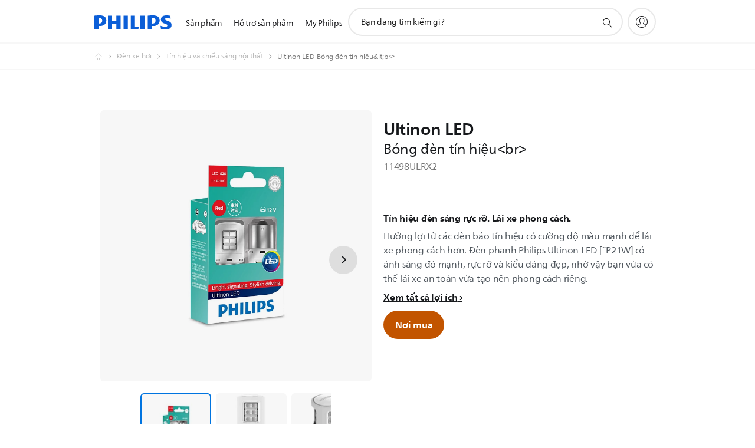

--- FILE ---
content_type: text/html;charset=utf-8
request_url: https://www.philips.com.vn/c-p/11498ULRX2/ultinon-led-car-signaling-bulb
body_size: 38751
content:
<!DOCTYPE HTML><html lang="vi-vn" dir="ltr" class="no-js non-ie" xmlns:wb="http://open.weibo.com/wb"> <head> <meta charset="utf-8"> <meta name="viewport" content="width=device-width, initial-scale=1"> <script>LUX=function(){function n(){return Date.now?Date.now():+new Date}var r,t=n(),a=window.performance||{},e=a.timing||{activationStart:0,navigationStart:(null===(r=window.LUX)||void 0===r?void 0:r.ns)||t};function i(){return a.now?(r=a.now(),Math.floor(r)):n()-e.navigationStart;var r}(LUX=window.LUX||{}).ac=[],LUX.addData=function(n,r){return LUX.cmd(["addData",n,r])},LUX.cmd=function(n){return LUX.ac.push(n)},LUX.getDebug=function(){return[[t,0,[]]]},LUX.init=function(){return LUX.cmd(["init"])},LUX.mark=function(){for(var n=[],r=0;r<arguments.length;r++)n[r]=arguments[r];if(a.mark)return a.mark.apply(a,n);var t=n[0],e=n[1]||{};void 0===e.startTime&&(e.startTime=i());LUX.cmd(["mark",t,e])},LUX.markLoadTime=function(){return LUX.cmd(["markLoadTime",i()])},LUX.measure=function(){for(var n=[],r=0;r<arguments.length;r++)n[r]=arguments[r];if(a.measure)return a.measure.apply(a,n);var t,e=n[0],o=n[1],u=n[2];t="object"==typeof o?n[1]:{start:o,end:u};t.duration||t.end||(t.end=i());LUX.cmd(["measure",e,t])},LUX.send=function(){return LUX.cmd(["send"])},LUX.ns=t;var o=LUX;return window.LUX_ae=[],window.addEventListener("error",(function(n){window.LUX_ae.push(n)})),o}();</script> <script>!function(){var e=document.cookie.split("; ").find(function(e){return e.startsWith("notice_gdpr_prefs=")});if(e){var t=e.split("=")[1].split(/[,:\s]+/);t.includes("1")&&((n=document.createElement("script")).src="https://cdn.speedcurve.com/js/lux.js?id=33353111",n.async=!0,n.crossOrigin="anonymous",document.head.appendChild(n))}}();</script> <script>LUX.label="Product Detail";</script> <link rel="preconnect" href="https://www.googletagmanager.com"> <link rel="preconnect" href="https://images.philips.com"> <link rel="preconnect" href="https://consent.trustarc.com/"> <link rel="preconnect" href="https://philipselectronicsne.tt.omtrdc.net" crossorigin="use-credentials"> <link rel="preconnect" href="https://www.googleoptimize.com"> <link rel="preload" href="/c-etc/philips/clientlibs/foundation-base/clientlibs-css-rb2014/fonts/philips-global-icon-font/philips-global-icon-font-v2.8.woff2" as="font" type="font/woff2" crossorigin> <link rel="preload" href="/c-etc/philips/clientlibs/foundation-base/clientlibs-css-rb2014/fonts/philips-global-icon-font/philips-global-icon-font-32-v2.8.woff2" as="font" type="font/woff2" crossorigin> <script> window.dtm=window.dtm || {};
dtm.dnt=false; </script> <title>Ultinon LED Bóng đèn tín hiệu&amp;lt;br&gt; 11498ULRX2 | Philips</title> <meta name="description" content=" - Hưởng lợi từ các đèn báo tín hiệu có cường độ màu mạnh để lái xe phong cách hơn. Đèn phanh Philips Ultinon LED [˜P21W] có ánh sáng đỏ mạnh, rực rỡ và kiểu dáng đẹp, nhờ vậy bạn vừa có thể lái xe an toàn vừa tạo nên phong cách riêng."> <meta name="keywords" content="Đèn xe hơi, Tín hiệu và chiếu sáng nội thất, 11498ULRX2, Bóng đèn tín hiệu&amp;lt;br&gt;"> <meta name="PHILIPS.CONTEXT.LOCALE" content="vi_vn"> <meta name="PHILIPS.CONTEXT.CM.ENABLE" content="true"><meta name="PS_CARDTYPE" content="generic"> <meta name="PS_CONTENTTYPE_KEY" content="product"> <meta name="PS_CONTENTTYPE" content="Sản phẩm"> <meta name="PS_FILTER_CONTENTTYPE" content="Các sản phẩm"> <meta name="PS_CONTENTGROUP" content="Các sản phẩm"> <meta name="PS_TITLE" content="Ultinon LED Bóng đèn tín hiệu&amp;lt;br&gt;"> <meta name="PS_SUBTITLE" content=""> <meta name="PS_BODYTEXT" content=" - Hưởng lợi từ các đèn báo tín hiệu có cường độ màu mạnh để lái xe phong cách hơn. Đèn phanh Philips Ultinon LED [˜P21W] có ánh sáng đỏ mạnh, rực rỡ và kiểu dáng đẹp, nhờ vậy bạn vừa có thể lái xe an toàn vừa tạo nên phong cách riêng."> <meta name="PS_IMAGE" content="https://images.philips.com/is/image/philipsconsumer/fc8b27d62b75456aac9dafac009fb270?$pnglarge$"> <meta name="PS_PRODUCT_CONSUMER_STATUS" content="NORMAL"> <meta name="PS_DTN" content="11498ULRX2"> <meta name="PS_QUICKLINK_1_LABEL" content="Tổng quan"> <meta name="PS_QUICKLINK_1_LINK" content="https://www.philips.com.vn/c-p/11498ULRX2/ultinon-led-car-signaling-bulb"> <meta name="PS_QUICKLINK_2_LABEL" content="Đặc tính kỹ thuật"> <meta name="PS_QUICKLINK_2_LINK" content="https://www.philips.com.vn/c-p/11498ULRX2/ultinon-led-car-signaling-bulb/overview#specifications"> <meta name="PS_QUICKLINK_3_LABEL" content="Hỗ trợ"> <meta name="PS_QUICKLINK_3_LINK" content="https://www.philips.com.vn/c-p/11498ULRX2/ultinon-led-car-signaling-bulb/support#specifications"> <meta name="PS_PRODUCT_RANK" content="99"> <meta name="PS_PRODUCT_GROUP" content="Ô tô"> <meta name="PS_PRODUCT_CATEGORY" content="Đèn xe hơi"> <meta name="PS_PRODUCT_SUBCATEGORY" content="Tín hiệu và chiếu sáng nội thất"> <meta name="PS_PRODUCT_TYPE" content="NORMAL"> <meta name="PS_PRODUCT_VERSIONS" content="LED-S25 [~P21W]| Số lượng: 2 b&oacute;ng đ&egrave;n| 12 V, &aacute;nh s&aacute;ng đỏ mạnh| Phanh, sương m&ugrave; ph&iacute;a sau"> <meta name="PS_DATE" content="2017-09-30T00:00:00.000+02:00"> <meta name="PS_PRODUCT_SHOPAVAILABILITY" content="false"> <meta name="PS_PRODUCT_ACCESSORY" content="false"> <meta name="PS_ACCESSORY_CTNS" content=""> <meta name="PS_PRODUCT_SOLD_ON_PHILIPS" content="false"> <meta name="PS_PRODUCT_PROMOTION" content="false"> <meta name="PS_PRODUCT_SHOPDISCOUNT" content="false"> <meta name="PS_SHOP_ENABLED" content="false"> <meta name="PS_PRODUCT_GROUP_ID" content="AUTOMOTIVE_GR"> <meta name="PS_PRODUCT_CATEGORY_ID" content="CAR_LIGHTS_CA"> <meta name="PS_PRODUCT_SUBCATEGORY_ID" content="SINGALLING_AND_INTERIOR_LIGHTING_SU"> <meta name="PHILIPS.METRICS.DIVISION" content="CP"> <meta name="PHILIPS.METRICS.SECTION" content="main"> <meta name="PHILIPS.METRICS.COUNTRY" content="vn"> <meta name="PHILIPS.METRICS.LANGUAGE" content="vi"> <meta name="PHILIPS.METRICS.CATALOGTYPE" content="consumer"> <meta name="PHILIPS.METRICS.PRODUCTGROUP" content="automotive"> <meta name="PHILIPS.METRICS.PRODUCTCATEGORY" content="car_lights"> <meta name="PHILIPS.METRICS.PRODUCTSUBCATEGORY" content="singalling_and_interior_lighting"> <meta name="PHILIPS.METRICS.PRODUCTID" content="11498ulrx2"> <meta name="PHILIPS.METRICS.PAGENAME" content="11498ulrx2:overview"> <meta property="og:title" content="Buy the Philips Ultinon LED Bóng đèn tín hiệu&amp;lt;br&gt; 11498ULRX2 Bóng đèn tín hiệu&amp;lt;br&gt;"> <meta property="og:description" content="Hưởng lợi từ các đèn báo tín hiệu có cường độ màu mạnh để lái xe phong cách hơn. Đèn phanh Philips Ultinon LED [˜P21W] có ánh sáng đỏ mạnh, rực rỡ và kiểu dáng đẹp, nhờ vậy bạn vừa có thể lái xe an toàn vừa tạo nên phong cách riêng.‎"> <meta property="og:type" content="product"> <meta property="og:url" content="https://www.philips.com.vn/c-p/11498ULRX2/ultinon-led-car-signaling-bulb"> <meta property="og:site_name" content="Philips"> <meta property="twitter:label2" content="Đèn xe hơi"> <meta property="twitter:data2" content="Tín hiệu và chiếu sáng nội thất"> <script> window.philips = window.philips || {};



philips.context = {
    sector: 'CP',
    isAuthorMode: 'false',
    
    locale: {
        country: 'vn',
        language: 'vi',
        currency: '',
        code: 'vi_VN'
    },
    productCatalog: {
        ctn: '11498ulrx2',
        catalogType: 'consumer',
        productGroup: 'automotive',
        productCategory: 'car_lights',
        productSubCategory: 'singalling_and_interior_lighting',
        shopEnabled : 'false',
        price: "''",
        
        inStock: '',
    },
     productCatalogId:
    {
        ctn: '11498ULRX2',
        groupId: 'AUTOMOTIVE_GR',
        categoryId: 'CAR_LIGHTS_CA',
        subcategoryId: 'SINGALLING_AND_INTERIOR_LIGHTING_SU',
    },
    page: {
        section: 'main',
        pageName: '11498ulrx2:overview',
        pageType: 'product_detail',
        pageSubType: 'overview',
        pageDetail: 'NORMAL',
        tags: '',
        infoType: '',
        trackingGroup: 'D2C-WEB-UPF-Product',
    },
    url: {
        repositoryPath: '/content/B2C/vi_VN/product-catalog/au/car-lights/signaling-and-interior-lighting/11498ULRX2',
        findSimilarProductsLink: 'https://www.philips.com.vn/c-m-au/car-lights/signaling-and-interior-lighting/latest',
        
        personalizationUrl:'https://www.philips.com.vn/c-p/11498ULRX2/ultinon-led-car-signaling-bulb'
    }
}; </script> <script src="/a1l4rgpa1fx2crzaqh/s3ns3t0g4k288vipw56.js"></script> <script src="/a1l4rgpa1fx2crzaqh/t1l6vgru59xvprnlz0ll.js" defer></script> <link rel="canonical" href="https://www.philips.com.vn/c-p/11498ULRX2/ultinon-led-car-signaling-bulb"/> <link rel="apple-touch-icon" href="/c-etc/philips/clientlibs/foundation-base/clientlibs-css/img/favicon/favicon-hd.png"> <link rel="icon" type="image/svg+xml" href="/c-etc/philips/clientlibs/foundation-base/clientlibs-css/img/favicon/favicon.svg"> <link rel="icon" type="image/png" href="/c-etc/philips/clientlibs/foundation-base/clientlibs-css/img/favicon/favicon-192x192.png" sizes="192x192"> <link rel="icon" type="image/png" href="/c-etc/philips/clientlibs/foundation-base/clientlibs-css/img/favicon/favicon-96x96.png" sizes="96x96"> <link rel="icon" type="image/png" href="/c-etc/philips/clientlibs/foundation-base/clientlibs-css/img/favicon/favicon-32x32.png" sizes="32x32"> <link rel="icon" type="image/png" href="/c-etc/philips/clientlibs/foundation-base/clientlibs-css/img/favicon/favicon-16x16.png" sizes="16x16"> <meta name="msapplication-TileColor" content="#ffffff"> <meta name="msapplication-TileImage" content="/etc/philips/clientlibs/foundation-base/clientlibs-css/img/favicon/favicon-hd.png"> <script id="product-schema" data-shoppub-eop="" data-shop="false" type="application/ld+json"> {"@type":"Product","@context":"http://schema.org/","name":"Bóng đèn tín hiệu&lt;br>","url":"https://www.philips.com.vn/c-p/11498ULRX2/ultinon-led-car-signaling-bulb","image":["https://images.philips.com/is/image/philipsconsumer/fc8b27d62b75456aac9dafac009fb270"],"description":"Hưởng lợi từ các đèn báo tín hiệu có cường độ màu mạnh để lái xe phong cách hơn. Đèn phanh Philips Ultinon LED [˜P21W] có ánh sáng đỏ mạnh, rực rỡ và kiểu dáng đẹp, nhờ vậy bạn vừa có thể lái xe an toàn vừa tạo nên phong cách riêng.","sku":"11498ULRX2","mpn":"11498ULRX2","gtin13":"","brand":{"@type":"Thing","name":"Philips"}}</script> <script type="text/javascript"> (function(){(function(l,u,C){var O=[],P=[],f={_version:"3.6.0",_config:{classPrefix:"test-",enableClasses:!0,enableJSClass:!0,usePrefixes:!0},_q:[],on:function(e,t){var n=this;setTimeout(function(){t(n[e])},0)},addTest:function(e,t,n){P.push({name:e,fn:t,options:n})},addAsyncTest:function(e){P.push({name:null,fn:e})}},s=function(){};s.prototype=f,s=new s,s.addTest("svg",!!u.createElementNS&&!!u.createElementNS("http://www.w3.org/2000/svg","svg").createSVGRect),s.addTest("localstorage",function(){var e="modernizr";try{return localStorage.setItem(e,e),localStorage.removeItem(e),!0}catch{return!1}});var w=f._config.usePrefixes?" -webkit- -moz- -o- -ms- ".split(" "):["",""];f._prefixes=w;function v(e,t){return typeof e===t}function F(){var e,t,n,r,i,a,o;for(var p in P)if(P.hasOwnProperty(p)){if(e=[],t=P[p],t.name&&(e.push(t.name.toLowerCase()),t.options&&t.options.aliases&&t.options.aliases.length))for(n=0;n<t.options.aliases.length;n++)e.push(t.options.aliases[n].toLowerCase());for(r=v(t.fn,"function")?t.fn():t.fn,i=0;i<e.length;i++)a=e[i],o=a.split("."),o.length===1?s[o[0]]=r:(s[o[0]]&&!(s[o[0]]instanceof Boolean)&&(s[o[0]]=new Boolean(s[o[0]])),s[o[0]][o[1]]=r),O.push((r?"":"no-")+o.join("-"))}}var g=u.documentElement,_=g.nodeName.toLowerCase()==="svg";function A(e){var t=g.className,n=s._config.classPrefix||"";if(_&&(t=t.baseVal),s._config.enableJSClass){var r=new RegExp("(^|\\s)"+n+"no-js(\\s|$)");t=t.replace(r,"$1"+n+"js$2")}s._config.enableClasses&&(t+=" "+n+e.join(" "+n),_?g.className.baseVal=t:g.className=t)}var j="Moz O ms Webkit",L=f._config.usePrefixes?j.toLowerCase().split(" "):[];f._domPrefixes=L;var T;(function(){var e={}.hasOwnProperty;!v(e,"undefined")&&!v(e.call,"undefined")?T=function(t,n){return e.call(t,n)}:T=function(t,n){return n in t&&v(t.constructor.prototype[n],"undefined")}})(),f._l={},f.on=function(e,t){this._l[e]||(this._l[e]=[]),this._l[e].push(t),s.hasOwnProperty(e)&&setTimeout(function(){s._trigger(e,s[e])},0)},f._trigger=function(e,t){if(this._l[e]){var n=this._l[e];setTimeout(function(){var r,i;for(r=0;r<n.length;r++)i=n[r],i(t)},0),delete this._l[e]}};function q(e,t){if(typeof e=="object")for(var n in e)T(e,n)&&q(n,e[n]);else{e=e.toLowerCase();var r=e.split("."),i=s[r[0]];if(r.length==2&&(i=i[r[1]]),typeof i<"u")return s;t=typeof t=="function"?t():t,r.length==1?s[r[0]]=t:(s[r[0]]&&!(s[r[0]]instanceof Boolean)&&(s[r[0]]=new Boolean(s[r[0]])),s[r[0]][r[1]]=t),A([(t&&t!=!1?"":"no-")+r.join("-")]),s._trigger(e,t)}return s}s._q.push(function(){f.addTest=q});function y(){return typeof u.createElement!="function"?u.createElement(arguments[0]):_?u.createElementNS.call(u,"http://www.w3.org/2000/svg",arguments[0]):u.createElement.apply(u,arguments)}s.addTest("canvas",function(){var e=y("canvas");return!!(e.getContext&&e.getContext("2d"))});var k="CSS"in l&&"supports"in l.CSS,G="supportsCSS"in l;s.addTest("supports",k||G);function J(){var e=u.body;return e||(e=y(_?"svg":"body"),e.fake=!0),e}function z(e,t,n,r){var i="modernizr",a,o,p,c,m=y("div"),d=J();if(parseInt(n,10))for(;n--;)p=y("div"),p.id=r?r[n]:i+(n+1),m.appendChild(p);return a=y("style"),a.type="text/css",a.id="s"+i,(d.fake?d:m).appendChild(a),d.appendChild(m),a.styleSheet?a.styleSheet.cssText=e:a.appendChild(u.createTextNode(e)),m.id=i,d.fake&&(d.style.background="",d.style.overflow="hidden",c=g.style.overflow,g.style.overflow="hidden",g.appendChild(d)),o=t(m,e),d.fake?(d.parentNode.removeChild(d),g.style.overflow=c,g.offsetHeight):m.parentNode.removeChild(m),!!o}var V=function(){var e=l.matchMedia||l.msMatchMedia;return e?function(t){var n=e(t);return n&&n.matches||!1}:function(t){var n=!1;return z("@media "+t+" { #modernizr { position: absolute; } }",function(r){n=(l.getComputedStyle?l.getComputedStyle(r,null):r.currentStyle).position=="absolute"}),n}}();f.mq=V;var X=f.testStyles=z;s.addTest("touchevents",function(){return!!("ontouchstart"in l||l.DocumentTouch&&u instanceof DocumentTouch)});var R=f._config.usePrefixes?j.split(" "):[];f._cssomPrefixes=R;function W(e,t){return!!~(""+e).indexOf(t)}function B(e){return e.replace(/([a-z])-([a-z])/g,function(t,n,r){return n+r.toUpperCase()}).replace(/^-/,"")}var N=function(e){var t=w.length,n=l.CSSRule,r;if(typeof n>"u")return C;if(!e)return!1;if(e=e.replace(/^@/,""),r=e.replace(/-/g,"_").toUpperCase()+"_RULE",r in n)return"@"+e;for(var i=0;i<t;i++){var a=w[i],o=a.toUpperCase()+"_"+r;if(o in n)return"@-"+a.toLowerCase()+"-"+e}return!1};f.atRule=N;function H(e,t){return function(){return e.apply(t,arguments)}}function Z(e,t,n){var r;for(var i in e)if(e[i]in t)return n===!1?e[i]:(r=t[e[i]],v(r,"function")?H(r,n||t):r);return!1}var I={elem:y("modernizr")};s._q.push(function(){delete I.elem});var h={style:I.elem.style};s._q.unshift(function(){delete h.style});function U(e){return e.replace(/([A-Z])/g,function(t,n){return"-"+n.toLowerCase()}).replace(/^ms-/,"-ms-")}function K(e,t,n){var r;if("getComputedStyle"in l){r=getComputedStyle.call(l,e,t);var i=l.console;if(r!==null)n&&(r=r.getPropertyValue(n));else if(i){var a=i.error?"error":"log";i[a].call(i,"getComputedStyle returning null, its possible modernizr test results are inaccurate")}}else r=!t&&e.currentStyle&&e.currentStyle[n];return r}function Q(e,t){var n=e.length;if("CSS"in l&&"supports"in l.CSS){for(;n--;)if(l.CSS.supports(U(e[n]),t))return!0;return!1}else if("CSSSupportsRule"in l){for(var r=[];n--;)r.push("("+U(e[n])+":"+t+")");return r=r.join(" or "),z("@supports ("+r+") { #modernizr { position: absolute; } }",function(i){return K(i,null,"position")=="absolute"})}return C}function D(e,t,n,r){if(r=v(r,"undefined")?!1:r,!v(n,"undefined")){var i=Q(e,n);if(!v(i,"undefined"))return i}for(var a,o,p,c,m,d=["modernizr","tspan","samp"];!h.style&&d.length;)a=!0,h.modElem=y(d.shift()),h.style=h.modElem.style;function E(){a&&(delete h.style,delete h.modElem)}for(p=e.length,o=0;o<p;o++)if(c=e[o],m=h.style[c],W(c,"-")&&(c=B(c)),h.style[c]!==C)if(!r&&!v(n,"undefined")){try{h.style[c]=n}catch{}if(h.style[c]!=m)return E(),t=="pfx"?c:!0}else return E(),t=="pfx"?c:!0;return E(),!1}var Y=f.testProp=function(e,t,n){return D([e],C,t,n)};function x(e,t,n,r,i){var a=e.charAt(0).toUpperCase()+e.slice(1),o=(e+" "+R.join(a+" ")+a).split(" ");return v(t,"string")||v(t,"undefined")?D(o,t,r,i):(o=(e+" "+L.join(a+" ")+a).split(" "),Z(o,t,n))}f.testAllProps=x;function S(e,t,n){return x(e,C,C,t,n)}f.testAllProps=S,s.addTest("flexbox",S("flexBasis","1px",!0)),s.addTest("csstransforms",function(){return navigator.userAgent.indexOf("Android 2.")===-1&&S("transform","scale(1)",!0)}),s.addTest("csstransforms3d",function(){return!!S("perspective","1px",!0)}),s.addTest("csstransitions",S("transition","all",!0)),s.addTest("appearance",S("appearance"));var b=f.prefixed=function(e,t,n){return e.indexOf("@")===0?N(e):(e.indexOf("-")!=-1&&(e=B(e)),t?x(e,t,n):x(e,"pfx"))};s.addTest("fullscreen",!!(b("exitFullscreen",u,!1)||b("cancelFullScreen",u,!1))),s.addTest("objectfit",!!b("objectFit"),{aliases:["object-fit"]}),F(),A(O),delete f.addTest,delete f.addAsyncTest;for(var M=0;M<s._q.length;M++)s._q[M]();l.Modernizr=s})(window,document),window.Modernizr.addTest("correctvh",function(){return!navigator.userAgent.match(/(iPad|iPhone);.*CPU.*OS (6|7)_\d/i)}),window.Modernizr.addTest("touch",function(){return window.Modernizr.touchevents}),window.Modernizr.addTest("ipad",function(){return!!navigator.userAgent.match(/iPad/i)}),window.Modernizr.addTest("iphone",function(){return!!navigator.userAgent.match(/iPhone/i)}),window.Modernizr.addTest("ipod",function(){return!!navigator.userAgent.match(/iPod/i)}),window.Modernizr.addTest("ios",function(){return window.Modernizr.ipad||window.Modernizr.ipod||window.Modernizr.iphone}),function(){var l=document.documentElement,u="no-js";window.Modernizr._config.classPrefix&&l.className.indexOf(u)>-1&&(l.className=l.className.replace(u,window.Modernizr._config.classPrefix+"js"))}(),function(){window.sessionStorage&&window.sessionStorage.getItem("philips.hideRecallBanner")==="true"&&document.documentElement.classList.add("pv-hrb")}()})(); </script><link rel="stylesheet" href="/c-etc/designs/b2c-seamless-theme/clientlibs.260119.css" type="text/css"> <script type="application/json" class="pv-d2c-search__translations"> {"translations":{"d2c-search.more-tab":"Hỗ trợ và nhiều hơn","d2c-search.search-empty":"Tìm kiếm trống","d2c-search.sort-by-date-asc":"Ngày (Tăng dần)","d2c-search.popular-support-topics-title":"Chủ đề hỗ trợ","d2c-search.filter-rating-value":"{0} trở lên","d2c-search.help-banner-title":"Sağlık ve hastane ürünlerine göz atın ve destek alın","d2c-search.suggested-results":"Kết quả đề xuất","TBD":"Còn hàng","d2c-search.filter-range-max":"Tối đa","d2c-search.sort-by-date-desc":"Ngày (Giảm dần)\n","d2c-search.no-result-for-search":"Rất tiếc! Không tìm thấy kết quả nào. ","d2c-search.nmore":"Hiển thị thêm","d2c-search.add-to-cart-btn":"Thêm vào giỏ hàng","d2c-search.search-results-for":"Tìm kiếm kết quả cho","d2c-search.overall-rating":"Xếp hạng tổng thể","d2c-search.bundle-discount-label":"Giảm giá theo gói sản phẩm","d2c-search.recently-viewed-title":"Các mục bạn đã xem gần đây","d2c-search.filter-rating-title":"Xếp hạng của khách hàng","d2c-search.submit-search-box":"Gửi tìm kiếm","d2c-search.sort-by-size-asc":"Kích thước (Tăng dần)\n","d2c-search.filters-title":"Bộ lọc","d2c-search.sort-by-alphabetical-desc":"Theo bảng chữ cái (Giảm dần)\n","d2c-search.sort-by-relevance":"Mức độ liên quan","d2c-search.filter-price-title":"Giá cả","d2c-search.help-banner-desc":"Hệ thống siêu âm, máy theo dõi, thiết bị lấy ảnh và nhiều máy khác","d2c-search.sort-by-newest":"Mới nhất","d2c-search.popular-categories-title":"Danh mục phổ biến","d2c-search.clear":"Xóa","d2c-search.help-suggestions-title":"Gợi ý","d2c-search.products-tab":"Sản phẩm","d2c-search-added-to-cart-btn":"Đã thêm vào giỏ hàng","d2c-search.refurbishment-label":"Tân trang","d2c-search.sort-by-size-desc":"Kích thước (Giảm dần)\n","d2c-search.search-box-sitewide":"Trên toàn trang web\n","d2c-search.filter-apply-all":"Áp dụng bộ lọc","d2c-search.what-look-for":"Bạn đang tìm kiếm gì?","d2c-search.try-different-search":"Vui lòng thử từ khóa tìm kiếm khác.","d2c-search.notify-me-btn":"Thông báo cho tôi","d2c-search.sort-by-alphabetical-asc":"Theo bảng chữ cái (Tăng dần)\n","d2c-search.sort-by-rating":"Xếp hạng","d2c-search.help-banner-cta-text":"Vào Philips.com/healthcare","d2c-search.search-box-label":"Tìm kiếm trang web","d2c-search.filter-range-min":"Tối thiểu","d2c-search.filter-availability-in-stock":"Còn hàng","d2c-search.filter-availability-title":"Tình trạng hàng sẵn có","d2c-search.help-suggestions-1":"Đảm bảo từ khóa được viết đúng chính tả.","d2c-search.help-suggestions-3":"Tìm kiếm trên tên sản phẩm (ví dụ như Airfryer, Sonicare).","d2c-search.help-suggestions-2":"Tìm kiếm trên mã kiểu sản phẩm (ví dụ như HD9240/90, L2BO/00).","d2c-search.added-to-cart-btn":"Đã thêm vào giỏ hàng","d2c-search.help-suggestions-4":"Thử từ khóa khác.","d2c-search.filter-clear-all":"Xóa bộ lọc"}} </script></head> <body class="productdetailspage " style=" " data-country="VN" data-language="vi" data-locale="vi_VN"> <!--<noindex>--> <!-- HEADER SECTION START --> <div class="genericheaderpage basepage page"><div class="header n02v3-header-a n02v3-header component-base"> <header class="p-n02v3 p-layout-row p-n02v3__hamburger--close
     
     
    default pv-padding-block-end--m
     
     p-n02v3__contextual 
     
     
     
    p-n02v3--b2c
    p-n02v3--show-search-field
    
     "
        data-n25="false"
        data-n25-mobile="false"
        data-flyout-links="{&quot;howToRegister&quot;:&quot;https://www.philips.com.vn/myphilips/register-your-product&quot;,&quot;myProducts&quot;:&quot;/myphilips#/my-products&quot;,&quot;registerProduct&quot;:&quot;/myphilips#/register-new-product/search&quot;,&quot;myDashboard&quot;:&quot;/myphilips#/my-home&quot;,&quot;login&quot;:&quot;/myphilips&quot;,&quot;myAccount&quot;:&quot;https://www.philips.com.vn/myphilips/register-product#tab\u003duser&quot;,&quot;signUp&quot;:&quot;https://www.philips.com.vn/myphilips/login#tab\u003dsign-up&quot;}"
        data-is-fixed-height="true"
        data-is-stock-indicator = "inherit"
        data-stock-market=""
        data-stock-indicator-api = "https://tools.eurolandir.com/tools/pricefeed/xmlirmultiiso5.aspx?companyid=2522"
        data-shop-site=""> <div class="p-n02v3__top-banner" data-shop-error-message="Do bảo trì theo lịch trình, bạn không thể mua hàng ngay bây giờ. Vui lòng kiểm tra lại sau vài giờ.
"> <div class="geodetectionbar tc53-geo-detection-bar"> <div class="p-tc53-geo-detection-bar" data-current-page-path='/content/B2C/vi_VN/product-catalog/au/car-lights/signaling-and-interior-lighting/11498ULRX2'> <script type="text/x-handlebars-template" data-template="tc53-geo-detection-bar-template"> <div class="p-notification-bar p-navigation" > <span class="p-text p-direction-ltr"> <label class="p-label" >This page is also available in</label> <a  data-track-type="track-conversion" data-track-name="interaction"  data-track-description="link:geo_detection" class="p-anchor-geobar" href="{{url}}">{{urlLinkName}}</a> </span> <button class="p-close p-square p-inverted p-icon-close p-small" aria-label="Đóng"></button> </div> </script> </div> </div> </div> <div class="p-n02v3__inner"> <div class="p-layout-inner"> <div class="p-n02v3__shape"> <a href='https://www.philips.com.vn/' title="Trang chủ" class="p-n02v3__shapelink"> <div class="p-n02v3__shape-wrapper"> <svg width="131" height="24" viewBox="0 0 131 24" fill="none" xmlns="http://www.w3.org/2000/svg"> <path d="M44.4019 0.480751V23.5192H37.3709V14.4601H30.0545V23.5192H23.0235V0.480751H30.0545V9.63756H37.3709V0.480751H44.4019ZM68.8676 18.892V0.480751H61.8366V23.5192H74.5465L75.6056 18.892H68.8601H68.8676ZM56.6385 0.480751H49.6075V23.5192H56.6385V0.480751ZM85.1455 0.480751H78.1145V23.5192H85.1455V0.480751ZM119.82 6.36244C119.82 5.10798 121.074 4.52958 123.095 4.52958C125.311 4.52958 127.715 5.01033 129.36 5.68639L128.781 0.676056C126.948 0.292958 125.311 0 122.329 0C116.65 0 112.789 2.2385 112.789 6.94085C112.789 15.0385 123.771 13.4009 123.771 17.1568C123.771 18.5991 122.712 19.3728 120.113 19.3728C117.799 19.3728 114.238 18.5991 112.12 17.5399L112.894 22.8432C115.012 23.6169 117.904 24 120.218 24C126.092 24 130.907 22.0695 130.907 16.2854C130.907 8.5784 119.827 10.0207 119.827 6.35493L119.82 6.36244ZM110.67 8.77371C110.67 14.6554 106.524 18.0282 99.9812 18.0282H97.4798V23.5192H90.4488V0.480751C92.8601 0.187794 96.2254 0 99.0197 0C106.246 0 110.678 2.31361 110.678 8.77371H110.67ZM103.737 8.87136C103.737 5.97934 102.1 4.34178 98.6291 4.34178C98.2685 4.34178 97.8854 4.34178 97.4723 4.36432V13.8817H98.6291C102.287 13.8817 103.737 11.861 103.737 8.87136ZM20.2291 8.77371C20.2291 14.6554 16.0901 18.0282 9.53991 18.0282H7.0385V23.5192H0V0.480751C2.41127 0.187794 5.77653 0 8.57089 0C15.7972 0 20.2216 2.31361 20.2216 8.77371H20.2291ZM13.2883 8.87136C13.2883 5.97934 11.6507 4.34178 8.18779 4.34178C7.82723 4.34178 7.44413 4.34178 7.03099 4.36432V13.8817H8.18779C11.846 13.8817 13.2883 11.861 13.2883 8.87136Z" fill="#0B5ED7"/> </svg> </div> </a> </div> </div> <nav class="p-n02v3__menu"> <div class="p-n02v3__mobiletopbg" aria-hidden="true"></div> <div class="p-n02v3__mobilebottombg" aria-hidden="true"></div> <div class="p-n02v3__m1bg"> <div class="p-n02v3__mwrap"> <div class="p-n02v3__m1title"></div> <ul class="p-n02v3__m1"> <li class="p-n02v3__mli p-n02v3__products p-m-1
                                
                                "> <a href="#" class="p-n02v3__mlink" data-track-type="track-nav-nena" data-track-compid="n02v3" data-track-navid="header" data-track-navdest="consumer:sản_phẩm"> <span class="p-n02v3__m1item pv-heading pv-body--s pv-bold">Sản phẩm</span> </a> <div class="p-n02v3__m2bg p-n02v3__miconbg p-n02v3__m2bg--products p-n02v3__mbg--hidden
                                    p-n02v3__contextual--mgbg"> <div class="p-n02v3__mwrap"> <div class="p-n02v3__mtitle"> <div class="p-n02v3__mback">Trang chủ</div> <div class="p-n02v3__listtitle "> <div class="p-n02v3__mclose"><button class="p-icon-close" arial-label="Trang chủ" ></button></div> <div class="pv-heading pv-body--m pv-bold">Sản phẩm</div> </div> </div> <ul class="p-n02v3__m2 p-n02v3__micon"> <li class="p-n02v3__mli p-m-1-1 p-n02v3__group
                                                        "> <a href="#" class="p-n02v3__mlink" data-track-type="track-nav-nena" data-track-compid="n02v3" data-track-navid="header" data-track-navdest="consumer:sản_phẩm:chăm_sóc_cá_nhân"> <span class="p-icon-personalcare--32 p-n02v3__m2icon"></span> <span class="pv-heading pv-body--s pv-bold p-n02v3__m2text">Chăm sóc cá nhân</span> </a> <div class="p-n02v3__m3bg p-n02v3__mflyout p-n02v3__mbg--hidden
                                                            " data-bg-level="3"> <div class="p-n02v3__mwrap"> <div class="p-n02v3__mtitle p-n02v3__t--col14"> <div class="p-n02v3__mback">Trang chủ</div> <div class="p-n02v3__listtitle "> <div class="p-n02v3__mclose"><button class="p-icon-close"
                                                                                                        arial-label="Trang chủ"></button></div> <div class="pv-heading pv-body--m pv-bold">Chăm sóc cá nhân</div> </div> </div> <ul class="p-n02v3__m3 p-n02v3__m--col14"> <li class="p-n02v3__mli p-n02v3__mli--subgroup p-m-1-1-1
                    "> <a href='#' class="p-n02v3__mlink"><span class="pv-heading pv-body--s">Dành cho Nam giới</span></a> <div class="p-n02v3__m4bg
                        " data-bg-level="4"> <div class="p-n02v3__mwrap"> <div class="p-n02v3__mtitle p-n02v3__t--col34"> <div class="p-n02v3__mback">Chăm sóc cá nhân</div> <div class="p-n02v3__listtitle "> <div class="p-n02v3__mclose"><button class="p-icon-close"
                                                                       arial-label="Quay lại"></button></div> <div class="pv-heading pv-body--m pv-bold">Dành cho Nam giới</div> </div> </div> <ul class="p-n02v3__m4
            p-n02v3__m--col24
            "> <li class="p-n02v3__mli p-n02v3__mli--cat p-m-1-1-1-1
             "> <a target="" href='https://www.philips.com.vn/c-m-pe/face-shavers' class="p-n02v3__mlink p-n02v3__mlink--no-childs" data-track-type="track-nav-nena" data-track-compid="n02v3" data-track-navid="header" data-track-navdest="consumer:sản_phẩm:pe:chăm_sóc_cá_nhân:dành_cho_nam_giới:"> <span class="pv-heading pv-body--s"> Máy cạo râu </span> </a> </li> <li class="p-n02v3__mli p-n02v3__mli--cat p-m-1-1-1-2
             "> <a target="" href='https://www.philips.com.vn/c-m-pe/face-stylers-and-grooming-kits' class="p-n02v3__mlink p-n02v3__mlink--no-childs" data-track-type="track-nav-nena" data-track-compid="n02v3" data-track-navid="header" data-track-navdest="consumer:sản_phẩm:pe:chăm_sóc_cá_nhân:dành_cho_nam_giới:"> <span class="pv-heading pv-body--s"> Bộ chăm sóc cá nhân và tạo kiểu râu </span> </a> </li> <li class="p-n02v3__mli p-n02v3__mli--cat p-m-1-1-1-3
             "> <a target="" href='https://www.philips.com.vn/c-m-pe/hair-clippers' class="p-n02v3__mlink p-n02v3__mlink--no-childs" data-track-type="track-nav-nena" data-track-compid="n02v3" data-track-navid="header" data-track-navdest="consumer:sản_phẩm:pe:chăm_sóc_cá_nhân:dành_cho_nam_giới:"> <span class="pv-heading pv-body--s"> Máy cắt tóc </span> </a> </li> <li class="p-n02v3__mli p-n02v3__mli--cat p-m-1-1-1-4
             "> <a target="" href='https://www.philips.com.vn/c-m-pe/body-groomers' class="p-n02v3__mlink p-n02v3__mlink--no-childs" data-track-type="track-nav-nena" data-track-compid="n02v3" data-track-navid="header" data-track-navdest="consumer:sản_phẩm:pe:chăm_sóc_cá_nhân:dành_cho_nam_giới:"> <span class="pv-heading pv-body--s"> Máy làm gọn lông CƠ THỂ </span> </a> </li> </ul> </div> </div> </li> <li class="p-n02v3__mli p-n02v3__mli--subgroup p-m-1-1-2
                    "> <a href='#' class="p-n02v3__mlink"><span class="pv-heading pv-body--s">Dành cho Nữ giới</span></a> <div class="p-n02v3__m4bg
                        " data-bg-level="4"> <div class="p-n02v3__mwrap"> <div class="p-n02v3__mtitle p-n02v3__t--col34"> <div class="p-n02v3__mback">Chăm sóc cá nhân</div> <div class="p-n02v3__listtitle "> <div class="p-n02v3__mclose"><button class="p-icon-close"
                                                                       arial-label="Quay lại"></button></div> <div class="pv-heading pv-body--m pv-bold">Dành cho Nữ giới</div> </div> </div> <ul class="p-n02v3__m4
            p-n02v3__m--col24
            "> <li class="p-n02v3__mli p-n02v3__mli--cat p-m-1-1-2-1
             "> <a target="" href='https://www.philips.com.vn/c-m-pe/hair-removal' class="p-n02v3__mlink p-n02v3__mlink--no-childs" data-track-type="track-nav-nena" data-track-compid="n02v3" data-track-navid="header" data-track-navdest="consumer:sản_phẩm:pe:chăm_sóc_cá_nhân:dành_cho_nữ_giới:"> <span class="pv-heading pv-body--s"> Máy tẩy lông cho nữ </span> </a> </li> <li class="p-n02v3__mli p-n02v3__mli--cat p-m-1-1-2-2
             "> <a target="" href='https://www.philips.com.vn/c-m-pe/haircare' class="p-n02v3__mlink p-n02v3__mlink--no-childs" data-track-type="track-nav-nena" data-track-compid="n02v3" data-track-navid="header" data-track-navdest="consumer:sản_phẩm:pe:chăm_sóc_cá_nhân:dành_cho_nữ_giới:"> <span class="pv-heading pv-body--s"> Chăm sóc tóc </span> </a> </li> </ul> </div> </div> </li> <li class="p-n02v3__mli p-n02v3__mli--subgroup p-m-1-1-3
                    "> <a href='#' class="p-n02v3__mlink"><span class="pv-heading pv-body--s">Chăm sóc sức khỏe răng miệng</span></a> <div class="p-n02v3__m4bg
                        " data-bg-level="4"> <div class="p-n02v3__mwrap"> <div class="p-n02v3__mtitle p-n02v3__t--col34"> <div class="p-n02v3__mback">Chăm sóc cá nhân</div> <div class="p-n02v3__listtitle "> <div class="p-n02v3__mclose"><button class="p-icon-close"
                                                                       arial-label="Quay lại"></button></div> <div class="pv-heading pv-body--m pv-bold">Chăm sóc sức khỏe răng miệng</div> </div> </div> <ul class="p-n02v3__m4
            p-n02v3__m--col24
            "> <li class="p-n02v3__mli p-n02v3__mli--cat p-m-1-1-3-1
             "> <a target="" href='https://www.philips.com.vn/c-m-pe/electric-toothbrushes' class="p-n02v3__mlink p-n02v3__mlink--no-childs" data-track-type="track-nav-nena" data-track-compid="n02v3" data-track-navid="header" data-track-navdest="consumer:sản_phẩm:pe:chăm_sóc_cá_nhân:chăm_sóc_sức_khỏe_răng_miệng:electric-toothbrush-nav"> <span class="pv-heading pv-body--s"> Bàn chải đánh răng điện </span> </a> </li> <li class="p-n02v3__mli p-n02v3__mli--cat p-m-1-1-3-2
             "> <a target="" href='https://www.philips.com.vn/c-m-pe/toothbrush-heads' class="p-n02v3__mlink p-n02v3__mlink--no-childs" data-track-type="track-nav-nena" data-track-compid="n02v3" data-track-navid="header" data-track-navdest="consumer:sản_phẩm:pe:chăm_sóc_cá_nhân:chăm_sóc_sức_khỏe_răng_miệng:toothbrush-heads-nav"> <span class="pv-heading pv-body--s"> Đầu bàn chải </span> </a> </li> <li class="p-n02v3__mli p-n02v3__mli--cat p-m-1-1-3-3
             "> <a target="" href='https://www.philips.com.vn/c-m-pe/power-flosser' class="p-n02v3__mlink p-n02v3__mlink--no-childs" data-track-type="track-nav-nena" data-track-compid="n02v3" data-track-navid="header" data-track-navdest="consumer:sản_phẩm:pe:chăm_sóc_cá_nhân:chăm_sóc_sức_khỏe_răng_miệng:power-flossers-nav"> <span class="pv-heading pv-body--s"> Máy tăm nước </span> </a> </li> <li class="p-n02v3__mli p-n02v3__mli--cat p-m-1-1-3-4
             "> <a target="" href='https://www.philips.com.vn/c-m-pe/teeth-whitening' class="p-n02v3__mlink p-n02v3__mlink--no-childs" data-track-type="track-nav-nena" data-track-compid="n02v3" data-track-navid="header" data-track-navdest="consumer:sản_phẩm:pe:chăm_sóc_cá_nhân:chăm_sóc_sức_khỏe_răng_miệng:teeth-whitening-nav"> <span class="pv-heading pv-body--s"> Tẩy trắng răng Philips Zoom! </span> </a> </li> </ul> </div> </div> </li> <li class="p-n02v3__mli p-n02v3__mli--subgroup p-m-1-1-4
                    "> <a href='#' class="p-n02v3__mlink"><span class="pv-heading pv-body--s">Phát triển bền vững</span></a> <div class="p-n02v3__m4bg
                        " data-bg-level="4"> <div class="p-n02v3__mwrap"> <div class="p-n02v3__mtitle p-n02v3__t--col34"> <div class="p-n02v3__mback">Chăm sóc cá nhân</div> <div class="p-n02v3__listtitle "> <div class="p-n02v3__mclose"><button class="p-icon-close"
                                                                       arial-label="Quay lại"></button></div> <a href="https://www.philips.com.vn/c-e/sustainability/sustainability.html" class="p-n02v3__mlink" data-track-type="track-nav-nena" data-track-compid="n02v3" data-track-navid="header" data-track-navdest="consumer:sản_phẩm:pe:chăm_sóc_cá_nhân:phát_triển_bền_vững"> <span class="pv-heading pv-body--m pv-bold p-xs-hidden p-s-hidden p-m-hidden">Phát triển bền vững</span> <span class="pv-heading pv-body--m pv-bold p-l-hidden">Phát triển bền vững</span></a> </div> </div> <ul class="p-n02v3__m4
            p-n02v3__m--col24
            "> <li class="p-n02v3__mli p-n02v3__mli--cat p-m-1-1-4-1
             "> <a target="" href='https://www.philips.com.vn/c-e/sustainability/eco-friendly-products.html' class="p-n02v3__mlink p-n02v3__mlink--no-childs" data-track-type="track-nav-nena" data-track-compid="n02v3" data-track-navid="header" data-track-navdest="consumer:sản_phẩm:pe:chăm_sóc_cá_nhân:phát_triển_bền_vững:our-plan"> <span class="pv-heading pv-body--s"> Kế hoạch phát triển bền vững </span> </a> </li> </ul> </div> </div> </li> </ul> </div> </div> </li> <li class="p-n02v3__mli p-m-1-2 p-n02v3__group
                                                        "> <a href="#" class="p-n02v3__mlink" data-track-type="track-nav-nena" data-track-compid="n02v3" data-track-navid="header" data-track-navdest="consumer:sản_phẩm:chăm_sóc_bà_mẹ_và_em_bé"> <span class="p-icon-mcc--32 p-n02v3__m2icon"></span> <span class="pv-heading pv-body--s pv-bold p-n02v3__m2text">Chăm sóc bà mẹ và em bé</span> </a> <div class="p-n02v3__m3bg p-n02v3__mflyout p-n02v3__mbg--hidden
                                                            " data-bg-level="3"> <div class="p-n02v3__mwrap"> <div class="p-n02v3__mtitle p-n02v3__t--col14"> <div class="p-n02v3__mback">Trang chủ</div> <div class="p-n02v3__listtitle "> <div class="p-n02v3__mclose"><button class="p-icon-close"
                                                                                                        arial-label="Trang chủ"></button></div> <div class="pv-heading pv-body--m pv-bold">Chăm sóc bà mẹ và em bé</div> </div> </div> <ul class="p-n02v3__m3 p-n02v3__m--col14"> <li class="p-n02v3__mli p-n02v3__mli--subgroup p-m-1-2-1
                    "> <a href='#' class="p-n02v3__mlink"><span class="pv-heading pv-body--s">Chào mừng bạn đến với Philips Avent</span></a> <div class="p-n02v3__m4bg
                        " data-bg-level="4"> <div class="p-n02v3__mwrap"> <div class="p-n02v3__mtitle p-n02v3__t--col34"> <div class="p-n02v3__mback">Chăm sóc bà mẹ và em bé</div> <div class="p-n02v3__listtitle "> <div class="p-n02v3__mclose"><button class="p-icon-close"
                                                                       arial-label="Quay lại"></button></div> <div class="pv-heading pv-body--m pv-bold">Chào mừng bạn đến với Philips Avent</div> </div> </div> <ul class="p-n02v3__m4
            p-n02v3__m--col24
            "> <li class="p-n02v3__mli p-n02v3__mli--cat p-m-1-2-1-1
             "> <a target="" href='https://www.philips.com.vn/c-m-mo/philips-avent' class="p-n02v3__mlink p-n02v3__mlink--no-childs" data-track-type="track-nav-nena" data-track-compid="n02v3" data-track-navid="header" data-track-navdest="consumer:sản_phẩm:mo:chăm_sóc_bà_mẹ_và_em_bé:chào_mừng_bạn_đến_với_philips_avent:philips-avent-nav"> <span class="pv-heading pv-body--s"> Trang chủ Philips Avent </span> </a> </li> </ul> </div> </div> </li> <li class="p-n02v3__mli p-n02v3__mli--subgroup p-m-1-2-2
                    "> <a href='#' class="p-n02v3__mlink"><span class="pv-heading pv-body--s"> Dành cho trẻ sơ sinh</span></a> <div class="p-n02v3__m4bg
                        " data-bg-level="4"> <div class="p-n02v3__mwrap"> <div class="p-n02v3__mtitle p-n02v3__t--col34"> <div class="p-n02v3__mback">Chăm sóc bà mẹ và em bé</div> <div class="p-n02v3__listtitle "> <div class="p-n02v3__mclose"><button class="p-icon-close"
                                                                       arial-label="Quay lại"></button></div> <div class="pv-heading pv-body--m pv-bold"> Dành cho trẻ sơ sinh</div> </div> </div> <ul class="p-n02v3__m4
            p-n02v3__m--col24
            "> <li class="p-n02v3__mli p-n02v3__mli--cat p-m-1-2-2-1
             "> <a target="" href='https://www.philips.com.vn/c-m-mo/philips-avent/may-hut-sua' class="p-n02v3__mlink p-n02v3__mlink--no-childs" data-track-type="track-nav-nena" data-track-compid="n02v3" data-track-navid="header" data-track-navdest="consumer:sản_phẩm:mo:chăm_sóc_bà_mẹ_và_em_bé:_dành_cho_trẻ_sơ_sinh:may-hut-sua-nav"> <span class="pv-heading pv-body--s"> Dụng cụ hút sữa và chăm sóc ngực </span> </a> </li> <li class="p-n02v3__mli p-n02v3__mli--cat p-m-1-2-2-2
             "> <a target="" href='https://www.philips.com.vn/c-m-mo/baby-bottles' class="p-n02v3__mlink p-n02v3__mlink--no-childs" data-track-type="track-nav-nena" data-track-compid="n02v3" data-track-navid="header" data-track-navdest="consumer:sản_phẩm:mo:chăm_sóc_bà_mẹ_và_em_bé:_dành_cho_trẻ_sơ_sinh:milk-bottle-nav"> <span class="pv-heading pv-body--s"> Bình sữa </span> </a> </li> <li class="p-n02v3__mli p-n02v3__mli--cat p-m-1-2-2-3
             "> <a target="" href='https://www.philips.com.vn/c-m-mo/baby-bottle-nipples' class="p-n02v3__mlink p-n02v3__mlink--no-childs" data-track-type="track-nav-nena" data-track-compid="n02v3" data-track-navid="header" data-track-navdest="consumer:sản_phẩm:mo:chăm_sóc_bà_mẹ_và_em_bé:_dành_cho_trẻ_sơ_sinh:nipple-nav"> <span class="pv-heading pv-body--s"> Núm vú </span> </a> </li> <li class="p-n02v3__mli p-n02v3__mli--cat p-m-1-2-2-4
             "> <a target="" href='https://www.philips.com.vn/c-m-mo/bottle-warmers-sterilizers' class="p-n02v3__mlink p-n02v3__mlink--no-childs" data-track-type="track-nav-nena" data-track-compid="n02v3" data-track-navid="header" data-track-navdest="consumer:sản_phẩm:mo:chăm_sóc_bà_mẹ_và_em_bé:_dành_cho_trẻ_sơ_sinh:"> <span class="pv-heading pv-body--s"> Máy hâm sữa và máy tiệt trùng </span> </a> </li> <li class="p-n02v3__mli p-n02v3__mli--cat p-m-1-2-2-5
             "> <a target="" href='https://www.philips.com.vn/c-m-mo/pacifiers' class="p-n02v3__mlink p-n02v3__mlink--no-childs" data-track-type="track-nav-nena" data-track-compid="n02v3" data-track-navid="header" data-track-navdest="consumer:sản_phẩm:mo:chăm_sóc_bà_mẹ_và_em_bé:_dành_cho_trẻ_sơ_sinh:"> <span class="pv-heading pv-body--s"> Ty ngậm </span> </a> </li> </ul> </div> </div> </li> <li class="p-n02v3__mli p-n02v3__mli--subgroup p-m-1-2-3
                    "> <a href='#' class="p-n02v3__mlink"><span class="pv-heading pv-body--s">Dành cho trẻ tập ăn dặm</span></a> <div class="p-n02v3__m4bg
                        " data-bg-level="4"> <div class="p-n02v3__mwrap"> <div class="p-n02v3__mtitle p-n02v3__t--col34"> <div class="p-n02v3__mback">Chăm sóc bà mẹ và em bé</div> <div class="p-n02v3__listtitle "> <div class="p-n02v3__mclose"><button class="p-icon-close"
                                                                       arial-label="Quay lại"></button></div> <div class="pv-heading pv-body--m pv-bold">Dành cho trẻ tập ăn dặm</div> </div> </div> <ul class="p-n02v3__m4
            p-n02v3__m--col24
            "> <li class="p-n02v3__mli p-n02v3__mli--cat p-m-1-2-3-1
             "> <a target="" href='https://www.philips.com.vn/c-m-mo/philips-avent/may-hap-va-xay-4-trong-1' class="p-n02v3__mlink p-n02v3__mlink--no-childs" data-track-type="track-nav-nena" data-track-compid="n02v3" data-track-navid="header" data-track-navdest="consumer:sản_phẩm:mo:chăm_sóc_bà_mẹ_và_em_bé:dành_cho_trẻ_tập_ăn_dặm:may-hap-va-xay-trong-nav"> <span class="pv-heading pv-body--s"> Máy làm thức ăn và bộ chén đĩa tập ăn </span> </a> </li> <li class="p-n02v3__mli p-n02v3__mli--cat p-m-1-2-3-2
             "> <a target="" href='https://www.philips.com.vn/c-m-mo/toddler-sippy-cups/trainer-cups/latest#filters=TRAINER_CUPS_SU%2CSPOUT_CUPS_SU%2CSTRAW-CUPS_SU%2CSPOUTLESS_CUPS_SU' class="p-n02v3__mlink p-n02v3__mlink--no-childs" data-track-type="track-nav-nena" data-track-compid="n02v3" data-track-navid="header" data-track-navdest="consumer:sản_phẩm:mo:chăm_sóc_bà_mẹ_và_em_bé:dành_cho_trẻ_tập_ăn_dặm:drinking-bottle-for-babies"> <span class="pv-heading pv-body--s"> Bình tập uống cho bé </span> </a> </li> </ul> </div> </div> </li> </ul> </div> </div> </li> <li class="p-n02v3__mli p-m-1-3 p-n02v3__group
                                                        "> <a href="#" class="p-n02v3__mlink" data-track-type="track-nav-nena" data-track-compid="n02v3" data-track-navid="header" data-track-navdest="consumer:sản_phẩm:âm_thanh_và_hình_ảnh"> <span class="p-icon-sound-and-vision--32 p-n02v3__m2icon"></span> <span class="pv-heading pv-body--s pv-bold p-n02v3__m2text">Âm thanh và hình ảnh</span> </a> <div class="p-n02v3__m3bg p-n02v3__mflyout p-n02v3__mbg--hidden
                                                            " data-bg-level="3"> <div class="p-n02v3__mwrap"> <div class="p-n02v3__mtitle p-n02v3__t--col14"> <div class="p-n02v3__mback">Trang chủ</div> <div class="p-n02v3__listtitle "> <div class="p-n02v3__mclose"><button class="p-icon-close"
                                                                                                        arial-label="Trang chủ"></button></div> <div class="pv-heading pv-body--m pv-bold">Âm thanh và hình ảnh</div> </div> </div> <ul class="p-n02v3__m3 p-n02v3__m--col14"> <li class="p-n02v3__mli p-n02v3__mli--subgroup p-m-1-3-1
                    "> <a href='#' class="p-n02v3__mlink"><span class="pv-heading pv-body--s">Tivi, Màn hình và Video</span></a> <div class="p-n02v3__m4bg
                        " data-bg-level="4"> <div class="p-n02v3__mwrap"> <div class="p-n02v3__mtitle p-n02v3__t--col34"> <div class="p-n02v3__mback">Âm thanh và hình ảnh</div> <div class="p-n02v3__listtitle "> <div class="p-n02v3__mclose"><button class="p-icon-close"
                                                                       arial-label="Quay lại"></button></div> <div class="pv-heading pv-body--m pv-bold">Tivi, Màn hình và Video</div> </div> </div> <ul class="p-n02v3__m4
            p-n02v3__m--col24
            "> <li class="p-n02v3__mli p-n02v3__mli--cat p-m-1-3-1-1
             "> <a target="" href='https://www.philips.com.vn/c-m-so/tv' class="p-n02v3__mlink p-n02v3__mlink--no-childs" data-track-type="track-nav-nena" data-track-compid="n02v3" data-track-navid="header" data-track-navdest="consumer:sản_phẩm:so:âm_thanh_và_hình_ảnh:tivi,_màn_hình_và_video:"> <span class="pv-heading pv-body--s"> Tivi </span> </a> </li> <li class="p-n02v3__mli p-n02v3__mli--cat p-m-1-3-1-2
             "> <a target="" href='https://www.philips.com.vn/c-m-so/monitors' class="p-n02v3__mlink p-n02v3__mlink--no-childs" data-track-type="track-nav-nena" data-track-compid="n02v3" data-track-navid="header" data-track-navdest="consumer:sản_phẩm:so:âm_thanh_và_hình_ảnh:tivi,_màn_hình_và_video:"> <span class="pv-heading pv-body--s"> Màn hình </span> </a> </li> <li class="p-n02v3__mli p-n02v3__mli--cat p-m-1-3-1-3
             "> <a target="" href='https://www.philips.com.vn/c-m-so/projectors' class="p-n02v3__mlink p-n02v3__mlink--no-childs" data-track-type="track-nav-nena" data-track-compid="n02v3" data-track-navid="header" data-track-navdest="consumer:sản_phẩm:so:âm_thanh_và_hình_ảnh:tivi,_màn_hình_và_video:"> <span class="pv-heading pv-body--s"> Máy chiếu </span> </a> </li> </ul> </div> </div> </li> <li class="p-n02v3__mli p-n02v3__mli--subgroup p-m-1-3-2
                    "> <a href='#' class="p-n02v3__mlink"><span class="pv-heading pv-body--s">Âm thanh</span></a> <div class="p-n02v3__m4bg
                        " data-bg-level="4"> <div class="p-n02v3__mwrap"> <div class="p-n02v3__mtitle p-n02v3__t--col34"> <div class="p-n02v3__mback">Âm thanh và hình ảnh</div> <div class="p-n02v3__listtitle "> <div class="p-n02v3__mclose"><button class="p-icon-close"
                                                                       arial-label="Quay lại"></button></div> <div class="pv-heading pv-body--m pv-bold">Âm thanh</div> </div> </div> <ul class="p-n02v3__m4
            p-n02v3__m--col24
            "> <li class="p-n02v3__mli p-n02v3__mli--cat p-m-1-3-2-1
             "> <a target="" href='https://www.philips.com.vn/c-m-so/home-audio' class="p-n02v3__mlink p-n02v3__mlink--no-childs" data-track-type="track-nav-nena" data-track-compid="n02v3" data-track-navid="header" data-track-navdest="consumer:sản_phẩm:so:âm_thanh_và_hình_ảnh:âm_thanh:"> <span class="pv-heading pv-body--s"> Dàn âm thanh tại gia </span> </a> </li> <li class="p-n02v3__mli p-n02v3__mli--cat p-m-1-3-2-2
             "> <a target="" href='https://www.philips.com.vn/c-m-so/soundbars-home-theatre' class="p-n02v3__mlink p-n02v3__mlink--no-childs" data-track-type="track-nav-nena" data-track-compid="n02v3" data-track-navid="header" data-track-navdest="consumer:sản_phẩm:so:âm_thanh_và_hình_ảnh:âm_thanh:soundbars-and-home-theatre-nav"> <span class="pv-heading pv-body--s"> Loa soundbar & rạp hát tại nhà </span> </a> </li> <li class="p-n02v3__mli p-n02v3__mli--cat p-m-1-3-2-3
             "> <a target="" href='https://www.philips.com.vn/c-m-so/headphones' class="p-n02v3__mlink p-n02v3__mlink--no-childs" data-track-type="track-nav-nena" data-track-compid="n02v3" data-track-navid="header" data-track-navdest="consumer:sản_phẩm:so:âm_thanh_và_hình_ảnh:âm_thanh:"> <span class="pv-heading pv-body--s"> Tai nghe </span> </a> </li> <li class="p-n02v3__mli p-n02v3__mli--cat p-m-1-3-2-4
             "> <a target="" href='https://www.philips.com.vn/c-m-so/wireless-speakers' class="p-n02v3__mlink p-n02v3__mlink--no-childs" data-track-type="track-nav-nena" data-track-compid="n02v3" data-track-navid="header" data-track-navdest="consumer:sản_phẩm:so:âm_thanh_và_hình_ảnh:âm_thanh:"> <span class="pv-heading pv-body--s"> Loa không dây </span> </a> </li> </ul> </div> </div> </li> <li class="p-n02v3__mli p-n02v3__mli--subgroup p-m-1-3-3
                    "> <a href='#' class="p-n02v3__mlink"><span class="pv-heading pv-body--s">Liên lạc</span></a> <div class="p-n02v3__m4bg
                        " data-bg-level="4"> <div class="p-n02v3__mwrap"> <div class="p-n02v3__mtitle p-n02v3__t--col34"> <div class="p-n02v3__mback">Âm thanh và hình ảnh</div> <div class="p-n02v3__listtitle "> <div class="p-n02v3__mclose"><button class="p-icon-close"
                                                                       arial-label="Quay lại"></button></div> <div class="pv-heading pv-body--m pv-bold">Liên lạc</div> </div> </div> <ul class="p-n02v3__m4
            p-n02v3__m--col24
            "> <li class="p-n02v3__mli p-n02v3__mli--cat p-m-1-3-3-1
             "> <a target="" href='https://www.philips.com.vn/c-m-so/mobile-tablets' class="p-n02v3__mlink p-n02v3__mlink--no-childs" data-track-type="track-nav-nena" data-track-compid="n02v3" data-track-navid="header" data-track-navdest="consumer:sản_phẩm:so:âm_thanh_và_hình_ảnh:liên_lạc:"> <span class="pv-heading pv-body--s"> Điện thoại di động và máy tính bảng </span> </a> </li> </ul> </div> </div> </li> <li class="p-n02v3__mli p-n02v3__mli--subgroup p-m-1-3-4
                    "> <a href='#' class="p-n02v3__mlink"><span class="pv-heading pv-body--s">Phụ kiện</span></a> <div class="p-n02v3__m4bg
                        " data-bg-level="4"> <div class="p-n02v3__mwrap"> <div class="p-n02v3__mtitle p-n02v3__t--col34"> <div class="p-n02v3__mback">Âm thanh và hình ảnh</div> <div class="p-n02v3__listtitle "> <div class="p-n02v3__mclose"><button class="p-icon-close"
                                                                       arial-label="Quay lại"></button></div> <div class="pv-heading pv-body--m pv-bold">Phụ kiện</div> </div> </div> <ul class="p-n02v3__m4
            p-n02v3__m--col24
            "> <li class="p-n02v3__mli p-n02v3__mli--cat p-m-1-3-4-1
             "> <a target="" href='https://www.philips.com.vn/c-m-so/cables-connectivity' class="p-n02v3__mlink p-n02v3__mlink--no-childs" data-track-type="track-nav-nena" data-track-compid="n02v3" data-track-navid="header" data-track-navdest="consumer:sản_phẩm:so:âm_thanh_và_hình_ảnh:phụ_kiện:"> <span class="pv-heading pv-body--s"> Cáp và khả năng kết nối </span> </a> </li> <li class="p-n02v3__mli p-n02v3__mli--cat p-m-1-3-4-2
             "> <a target="" href='https://www.philips.com.vn/c-m-so/power-solutions' class="p-n02v3__mlink p-n02v3__mlink--no-childs" data-track-type="track-nav-nena" data-track-compid="n02v3" data-track-navid="header" data-track-navdest="consumer:sản_phẩm:so:âm_thanh_và_hình_ảnh:phụ_kiện:"> <span class="pv-heading pv-body--s"> Giải pháp nguồn </span> </a> </li> <li class="p-n02v3__mli p-n02v3__mli--cat p-m-1-3-4-3
             "> <a target="" href='https://www.philips.com.vn/c-m-so/mobile-accessories' class="p-n02v3__mlink p-n02v3__mlink--no-childs" data-track-type="track-nav-nena" data-track-compid="n02v3" data-track-navid="header" data-track-navdest="consumer:sản_phẩm:so:âm_thanh_và_hình_ảnh:phụ_kiện:"> <span class="pv-heading pv-body--s"> Phụ kiện điện thoại di động </span> </a> </li> <li class="p-n02v3__mli p-n02v3__mli--cat p-m-1-3-4-4
             "> <a target="" href='https://www.philips.com.vn/c-m-so/computer-accessories' class="p-n02v3__mlink p-n02v3__mlink--no-childs" data-track-type="track-nav-nena" data-track-compid="n02v3" data-track-navid="header" data-track-navdest="consumer:sản_phẩm:so:âm_thanh_và_hình_ảnh:phụ_kiện:"> <span class="pv-heading pv-body--s"> Phụ kiện máy tính </span> </a> </li> </ul> </div> </div> </li> </ul> </div> </div> </li> <li class="p-n02v3__mli p-m-1-4 p-n02v3__group
                                                        "> <a href="#" class="p-n02v3__mlink" data-track-type="track-nav-nena" data-track-compid="n02v3" data-track-navid="header" data-track-navdest="consumer:sản_phẩm:sản_phẩm_gia_dụng"> <span class="p-icon-household--32 p-n02v3__m2icon"></span> <span class="pv-heading pv-body--s pv-bold p-n02v3__m2text">Sản phẩm gia dụng</span> </a> <div class="p-n02v3__m3bg p-n02v3__mflyout p-n02v3__mbg--hidden
                                                            " data-bg-level="3"> <div class="p-n02v3__mwrap"> <div class="p-n02v3__mtitle p-n02v3__t--col14"> <div class="p-n02v3__mback">Trang chủ</div> <div class="p-n02v3__listtitle "> <div class="p-n02v3__mclose"><button class="p-icon-close"
                                                                                                        arial-label="Trang chủ"></button></div> <div class="pv-heading pv-body--m pv-bold">Sản phẩm gia dụng</div> </div> </div> <ul class="p-n02v3__m3 p-n02v3__m--col14"> <li class="p-n02v3__mli p-n02v3__mli--subgroup p-m-1-4-1
                    "> <a href='#' class="p-n02v3__mlink"><span class="pv-heading pv-body--s">Thiết bị nhà bếp</span></a> <div class="p-n02v3__m4bg
                        " data-bg-level="4"> <div class="p-n02v3__mwrap"> <div class="p-n02v3__mtitle p-n02v3__t--col34"> <div class="p-n02v3__mback">Sản phẩm gia dụng</div> <div class="p-n02v3__listtitle "> <div class="p-n02v3__mclose"><button class="p-icon-close"
                                                                       arial-label="Quay lại"></button></div> <div class="pv-heading pv-body--m pv-bold">Thiết bị nhà bếp</div> </div> </div> <ul class="p-n02v3__m4
            p-n02v3__m--col24
            "> <li class="p-n02v3__mli p-n02v3__mli--cat p-m-1-4-1-1
             "> <a target="" href='https://www.philips.com.vn/c-e/ho/cooking/airfryer.html' class="p-n02v3__mlink p-n02v3__mlink--no-childs" data-track-type="track-nav-nena" data-track-compid="n02v3" data-track-navid="header" data-track-navdest="consumer:sản_phẩm:ho:sản_phẩm_gia_dụng:thiết_bị_nhà_bếp:oil-free-fryer-nav"> <span class="pv-heading pv-body--s"> Nồi chiên không dầu </span> </a> </li> <li class="p-n02v3__mli p-n02v3__mli--cat p-m-1-4-1-2
             "> <a target="" href='https://www.philips.com.vn/c-m-ho/cooking/multicooker-and-rice-cooker/latest#filters=RICECOOKERS_SU' class="p-n02v3__mlink p-n02v3__mlink--no-childs" data-track-type="track-nav-nena" data-track-compid="n02v3" data-track-navid="header" data-track-navdest="consumer:sản_phẩm:ho:sản_phẩm_gia_dụng:thiết_bị_nhà_bếp:electric-cooker-nav"> <span class="pv-heading pv-body--s"> Nồi cơm điện </span> </a> </li> <li class="p-n02v3__mli p-n02v3__mli--cat p-m-1-4-1-3
             "> <a target="" href='https://www.philips.com.vn/c-m-ho/cooking/electric-pressure-cooker/latest#filters=ELECTRIC_PRESSURE_COOKERS_SU' class="p-n02v3__mlink p-n02v3__mlink--no-childs" data-track-type="track-nav-nena" data-track-compid="n02v3" data-track-navid="header" data-track-navdest="consumer:sản_phẩm:ho:sản_phẩm_gia_dụng:thiết_bị_nhà_bếp:pressure-cooker-nav"> <span class="pv-heading pv-body--s"> Nồi áp suất </span> </a> </li> <li class="p-n02v3__mli p-n02v3__mli--cat p-m-1-4-1-4
             "> <a target="" href='https://www.philips.com.vn/c-m-ho/food-preparation' class="p-n02v3__mlink p-n02v3__mlink--no-childs" data-track-type="track-nav-nena" data-track-compid="n02v3" data-track-navid="header" data-track-navdest="consumer:sản_phẩm:ho:sản_phẩm_gia_dụng:thiết_bị_nhà_bếp:processing-food-and-drinks-nav"> <span class="pv-heading pv-body--s"> Chế biến thức ăn & nước uống </span> </a> </li> <li class="p-n02v3__mli p-n02v3__mli--cat p-m-1-4-1-5
             "> <a target="" href='https://www.philips.com.vn/c-m-ho/food-preparation/blender/latest#filters=BLENDERS_SU2%2CHAND_BLENDERS_SU3' class="p-n02v3__mlink p-n02v3__mlink--no-childs" data-track-type="track-nav-nena" data-track-compid="n02v3" data-track-navid="header" data-track-navdest="consumer:sản_phẩm:ho:sản_phẩm_gia_dụng:thiết_bị_nhà_bếp:blender-nav"> <span class="pv-heading pv-body--s"> Máy xay sinh tố </span> </a> </li> <li class="p-n02v3__mli p-n02v3__mli--cat p-m-1-4-1-6
             "> <a target="" href='https://www.philips.com.vn/c-m-ho/food-preparation/blender/latest#filters=JUICE_EXTRACTORS_SU2%2CCITRUS_PRESSES_SU2' class="p-n02v3__mlink p-n02v3__mlink--no-childs" data-track-type="track-nav-nena" data-track-compid="n02v3" data-track-navid="header" data-track-navdest="consumer:sản_phẩm:ho:sản_phẩm_gia_dụng:thiết_bị_nhà_bếp:orange-juicer-nav"> <span class="pv-heading pv-body--s"> Máy ép & vắt cam </span> </a> </li> <li class="p-n02v3__mli p-n02v3__mli--cat p-m-1-4-1-7
             "> <a target="" href='https://www.philips.com.vn/c-m-ho/kettles/kettle/latest#filters=KETTLES_SU' class="p-n02v3__mlink p-n02v3__mlink--no-childs" data-track-type="track-nav-nena" data-track-compid="n02v3" data-track-navid="header" data-track-navdest="consumer:sản_phẩm:ho:sản_phẩm_gia_dụng:thiết_bị_nhà_bếp:kettle-nav"> <span class="pv-heading pv-body--s"> Bình đun </span> </a> </li> <li class="p-n02v3__mli p-n02v3__mli--cat p-m-1-4-1-8
             "> <a target="" href='https://www.philips.com.vn/c-m-ho/food-preparation/blender/latest#filters=MIXERS_SU2' class="p-n02v3__mlink p-n02v3__mlink--no-childs" data-track-type="track-nav-nena" data-track-compid="n02v3" data-track-navid="header" data-track-navdest="consumer:sản_phẩm:ho:sản_phẩm_gia_dụng:thiết_bị_nhà_bếp:egg-beater-nav"> <span class="pv-heading pv-body--s"> Máy đánh trứng </span> </a> </li> <li class="p-n02v3__mli p-n02v3__mli--cat p-m-1-4-1-9
             "> <a target="" href='https://www.philips.com.vn/c-e/ho/homeid-app.html' class="p-n02v3__mlink p-n02v3__mlink--no-childs" data-track-type="track-nav-nena" data-track-compid="n02v3" data-track-navid="header" data-track-navdest="consumer:sản_phẩm:ho:sản_phẩm_gia_dụng:thiết_bị_nhà_bếp:homeid-app-nav"> <span class="pv-heading pv-body--s"> Ứng dụng HomeID </span> </a> </li> </ul> </div> </div> </li> <li class="p-n02v3__mli p-n02v3__mli--subgroup p-m-1-4-2
                    "> <a href='#' class="p-n02v3__mlink"><span class="pv-heading pv-body--s">Ủi & Vệ sinh</span></a> <div class="p-n02v3__m4bg
                        " data-bg-level="4"> <div class="p-n02v3__mwrap"> <div class="p-n02v3__mtitle p-n02v3__t--col34"> <div class="p-n02v3__mback">Sản phẩm gia dụng</div> <div class="p-n02v3__listtitle "> <div class="p-n02v3__mclose"><button class="p-icon-close"
                                                                       arial-label="Quay lại"></button></div> <div class="pv-heading pv-body--m pv-bold">Ủi & Vệ sinh</div> </div> </div> <ul class="p-n02v3__m4
            p-n02v3__m--col24
            "> <li class="p-n02v3__mli p-n02v3__mli--cat p-m-1-4-2-1
             "> <a target="" href='https://www.philips.com.vn/c-m-ho/ironing' class="p-n02v3__mlink p-n02v3__mlink--no-childs" data-track-type="track-nav-nena" data-track-compid="n02v3" data-track-navid="header" data-track-navdest="consumer:sản_phẩm:ho:sản_phẩm_gia_dụng:ủi_&_vệ_sinh:"> <span class="pv-heading pv-body--s"> Bàn ủi </span> </a> </li> <li class="p-n02v3__mli p-n02v3__mli--cat p-m-1-4-2-2
             "> <a target="" href='https://www.philips.com.vn/c-m-ho/vacuum-cleaners-mops' class="p-n02v3__mlink p-n02v3__mlink--no-childs" data-track-type="track-nav-nena" data-track-compid="n02v3" data-track-navid="header" data-track-navdest="consumer:sản_phẩm:ho:sản_phẩm_gia_dụng:ủi_&_vệ_sinh:garment-steamers-nav"> <span class="pv-heading pv-body--s"> Máy hút bụi & lau sàn </span> </a> </li> <li class="p-n02v3__mli p-n02v3__mli--cat p-m-1-4-2-3
             "> <a target="" href='https://www.philips.com.vn/c-m-ho/ceiling-drying-racks/latest#' class="p-n02v3__mlink p-n02v3__mlink--no-childs" data-track-type="track-nav-nena" data-track-compid="n02v3" data-track-navid="header" data-track-navdest="consumer:sản_phẩm:ho:sản_phẩm_gia_dụng:ủi_&_vệ_sinh:ceiling-drying-racks-nav"> <span class="pv-heading pv-body--s"> Giàn Phơi Thông Minh </span> </a> </li> </ul> </div> </div> </li> <li class="p-n02v3__mli p-n02v3__mli--subgroup p-m-1-4-3
                    "> <a href='#' class="p-n02v3__mlink"><span class="pv-heading pv-body--s">Xử lý không khí</span></a> <div class="p-n02v3__m4bg
                        " data-bg-level="4"> <div class="p-n02v3__mwrap"> <div class="p-n02v3__mtitle p-n02v3__t--col34"> <div class="p-n02v3__mback">Sản phẩm gia dụng</div> <div class="p-n02v3__listtitle "> <div class="p-n02v3__mclose"><button class="p-icon-close"
                                                                       arial-label="Quay lại"></button></div> <div class="pv-heading pv-body--m pv-bold">Xử lý không khí</div> </div> </div> <ul class="p-n02v3__m4
            p-n02v3__m--col24
            "> <li class="p-n02v3__mli p-n02v3__mli--cat p-m-1-4-3-1
             "> <a target="" href='https://www.philips.com.vn/c-m-ho/air-purifier-and-air-humidifier/air-purifier' class="p-n02v3__mlink p-n02v3__mlink--no-childs" data-track-type="track-nav-nena" data-track-compid="n02v3" data-track-navid="header" data-track-navdest="consumer:sản_phẩm:ho:sản_phẩm_gia_dụng:xử_lý_không_khí:air-purifier-nav"> <span class="pv-heading pv-body--s"> Máy lọc không khí </span> </a> </li> <li class="p-n02v3__mli p-n02v3__mli--cat p-m-1-4-3-2
             "> <a target="" href='https://www.philips.com.vn/c-e/ho/air-education.html' class="p-n02v3__mlink p-n02v3__mlink--no-childs" data-track-type="track-nav-nena" data-track-compid="n02v3" data-track-navid="header" data-track-navdest="consumer:sản_phẩm:ho:sản_phẩm_gia_dụng:xử_lý_không_khí:find-out-the-air-quality-nav"> <span class="pv-heading pv-body--s"> Tìm hiểu chất lượng không khí </span> </a> </li> <li class="p-n02v3__mli p-n02v3__mli--cat p-m-1-4-3-3
             "> <a target="" href='https://www.philips.com.vn/c-e/ho/air-purifier-and-air-humidifier/professional-air-quality-solutions.html' class="p-n02v3__mlink p-n02v3__mlink--no-childs" data-track-type="track-nav-nena" data-track-compid="n02v3" data-track-navid="header" data-track-navdest="consumer:sản_phẩm:ho:sản_phẩm_gia_dụng:xử_lý_không_khí:solutions-for-business-nav"> <span class="pv-heading pv-body--s"> Giải pháp cho doanh nghiệp </span> </a> </li> <li class="p-n02v3__mli p-n02v3__mli--cat p-m-1-4-3-4
             "> <a target="" href='https://www.philips.com.vn/c-e/ho/air-plus-app.html' class="p-n02v3__mlink p-n02v3__mlink--no-childs" data-track-type="track-nav-nena" data-track-compid="n02v3" data-track-navid="header" data-track-navdest="consumer:sản_phẩm:ho:sản_phẩm_gia_dụng:xử_lý_không_khí:air-app"> <span class="pv-heading pv-body--s"> Ứng dụng Air+ </span> </a> </li> </ul> </div> </div> </li> <li class="p-n02v3__mli p-n02v3__mli--subgroup p-m-1-4-4
                    "> <a href='#' class="p-n02v3__mlink"><span class="pv-heading pv-body--s">Xử lý nước</span></a> <div class="p-n02v3__m4bg
                        " data-bg-level="4"> <div class="p-n02v3__mwrap"> <div class="p-n02v3__mtitle p-n02v3__t--col34"> <div class="p-n02v3__mback">Sản phẩm gia dụng</div> <div class="p-n02v3__listtitle "> <div class="p-n02v3__mclose"><button class="p-icon-close"
                                                                       arial-label="Quay lại"></button></div> <div class="pv-heading pv-body--m pv-bold">Xử lý nước</div> </div> </div> <ul class="p-n02v3__m4
            p-n02v3__m--col24
            "> <li class="p-n02v3__mli p-n02v3__mli--cat p-m-1-4-4-1
             "> <a target="" href='https://www.philips.com.vn/c-m-ho/water-drinking-solutions/latest' class="p-n02v3__mlink p-n02v3__mlink--no-childs" data-track-type="track-nav-nena" data-track-compid="n02v3" data-track-navid="header" data-track-navdest="consumer:sản_phẩm:ho:sản_phẩm_gia_dụng:xử_lý_nước:water-purifier-nav"> <span class="pv-heading pv-body--s"> Giải pháp xử lý nước uống </span> </a> </li> </ul> </div> </div> </li> <li class="p-n02v3__mli p-n02v3__mli--subgroup p-m-1-4-5
                    "> <a href='#' class="p-n02v3__mlink"><span class="pv-heading pv-body--s">Thiết bị an ninh thông minh </span></a> <div class="p-n02v3__m4bg
                        " data-bg-level="4"> <div class="p-n02v3__mwrap"> <div class="p-n02v3__mtitle p-n02v3__t--col34"> <div class="p-n02v3__mback">Sản phẩm gia dụng</div> <div class="p-n02v3__listtitle "> <div class="p-n02v3__mclose"><button class="p-icon-close"
                                                                       arial-label="Quay lại"></button></div> <div class="pv-heading pv-body--m pv-bold">Thiết bị an ninh thông minh </div> </div> </div> <ul class="p-n02v3__m4
            p-n02v3__m--col24
            "> <li class="p-n02v3__mli p-n02v3__mli--cat p-m-1-4-5-1
             "> <a target="" href='https://www.philips.com.vn/c-m-ho/smart-security/door-locks/latest#filters=SMART_LOCKS_SU' class="p-n02v3__mlink p-n02v3__mlink--no-childs" data-track-type="track-nav-nena" data-track-compid="n02v3" data-track-navid="header" data-track-navdest="consumer:sản_phẩm:ho:sản_phẩm_gia_dụng:thiết_bị_an_ninh_thông_minh_:smart-door-lock-nav"> <span class="pv-heading pv-body--s"> Khóa cửa thông minh </span> </a> </li> <li class="p-n02v3__mli p-n02v3__mli--cat p-m-1-4-5-2
             "> <a target="" href='https://www.philips.com.vn/c-m-ho/safe-boxes/latest#' class="p-n02v3__mlink p-n02v3__mlink--no-childs" data-track-type="track-nav-nena" data-track-compid="n02v3" data-track-navid="header" data-track-navdest="consumer:sản_phẩm:ho:sản_phẩm_gia_dụng:thiết_bị_an_ninh_thông_minh_:electronic-safes-nav"> <span class="pv-heading pv-body--s"> Két Sắt Thông Minh </span> </a> </li> </ul> </div> </div> </li> </ul> </div> </div> </li> <li class="p-n02v3__mli p-m-1-5 p-n02v3__group
                                                        "> <a href="#" class="p-n02v3__mlink" data-track-type="track-nav-nena" data-track-compid="n02v3" data-track-navid="header" data-track-navdest="consumer:sản_phẩm:chiếu_sáng"> <span class="p-icon-light-bulb--32 p-n02v3__m2icon"></span> <span class="pv-heading pv-body--s pv-bold p-n02v3__m2text">Chiếu sáng</span> </a> <div class="p-n02v3__m3bg p-n02v3__mflyout p-n02v3__mbg--hidden
                                                            " data-bg-level="3"> <div class="p-n02v3__mwrap"> <div class="p-n02v3__mtitle p-n02v3__t--col14"> <div class="p-n02v3__mback">Trang chủ</div> <div class="p-n02v3__listtitle "> <div class="p-n02v3__mclose"><button class="p-icon-close"
                                                                                                        arial-label="Trang chủ"></button></div> <div class="pv-heading pv-body--m pv-bold">Chiếu sáng</div> </div> </div> <ul class="p-n02v3__m3 p-n02v3__m--col14"> <li class="p-n02v3__mli p-n02v3__mli--subgroup p-m-1-5-1
                    "> <a href='#' class="p-n02v3__mlink"><span class="pv-heading pv-body--s">Philips Hue</span></a> <div class="p-n02v3__m4bg
                        " data-bg-level="4"> <div class="p-n02v3__mwrap"> <div class="p-n02v3__mtitle p-n02v3__t--col34"> <div class="p-n02v3__mback">Chiếu sáng</div> <div class="p-n02v3__listtitle "> <div class="p-n02v3__mclose"><button class="p-icon-close"
                                                                       arial-label="Quay lại"></button></div> <div class="pv-heading pv-body--m pv-bold">Philips Hue</div> </div> </div> <ul class="p-n02v3__m4
            p-n02v3__m--col24
            "> <li class="p-n02v3__mli p-n02v3__mli--cat p-m-1-5-1-1
             "> <a target="_blank" href='https://www.philips-hue.com/' class="p-n02v3__mlink p-n02v3__mlink--no-childs" data-track-type="track-nav-nena" data-track-compid="n02v3" data-track-navid="header" data-track-navdest="consumer:sản_phẩm:li:chiếu_sáng:philips_hue:meethue-nav-item"> <span class="pv-heading pv-body--s"> Philips Hue <span class="p-icon-external-link"></span> </span> </a> </li> </ul> </div> </div> </li> <li class="p-n02v3__mli p-n02v3__mli--subgroup p-m-1-5-2
                    "> <a href='#' class="p-n02v3__mlink"><span class="pv-heading pv-body--s">Chiếu Sáng Tiêu Dùng</span></a> <div class="p-n02v3__m4bg
                        " data-bg-level="4"> <div class="p-n02v3__mwrap"> <div class="p-n02v3__mtitle p-n02v3__t--col34"> <div class="p-n02v3__mback">Chiếu sáng</div> <div class="p-n02v3__listtitle "> <div class="p-n02v3__mclose"><button class="p-icon-close"
                                                                       arial-label="Quay lại"></button></div> <div class="pv-heading pv-body--m pv-bold">Chiếu Sáng Tiêu Dùng</div> </div> </div> <ul class="p-n02v3__m4
            p-n02v3__m--col24
            "> <li class="p-n02v3__mli p-n02v3__mli--cat p-m-1-5-2-1
             "> <a target="_blank" href='https://www.lighting.philips.com.vn/consumer' class="p-n02v3__mlink p-n02v3__mlink--no-childs" data-track-type="track-nav-nena" data-track-compid="n02v3" data-track-navid="header" data-track-navdest="consumer:sản_phẩm:li:chiếu_sáng:chiếu_sáng_tiêu_dùng:consumer-lighting-nav-item"> <span class="pv-heading pv-body--s"> Chiếu Sáng Tiêu Dùng <span class="p-icon-external-link"></span> </span> </a> </li> </ul> </div> </div> </li> </ul> </div> </div> </li> <li class="p-n02v3__mli p-m-1-6 p-n02v3__group
                                                        "> <a href="#" class="p-n02v3__mlink" data-track-type="track-nav-nena" data-track-compid="n02v3" data-track-navid="header" data-track-navdest="consumer:sản_phẩm:sức_khoẻ"> <span class="p-icon-health--32 p-n02v3__m2icon"></span> <span class="pv-heading pv-body--s pv-bold p-n02v3__m2text">Sức khoẻ</span> </a> <div class="p-n02v3__m3bg p-n02v3__mflyout p-n02v3__mbg--hidden
                                                            " data-bg-level="3"> <div class="p-n02v3__mwrap"> <div class="p-n02v3__mtitle p-n02v3__t--col14"> <div class="p-n02v3__mback">Trang chủ</div> <div class="p-n02v3__listtitle "> <div class="p-n02v3__mclose"><button class="p-icon-close"
                                                                                                        arial-label="Trang chủ"></button></div> <div class="pv-heading pv-body--m pv-bold">Sức khoẻ</div> </div> </div> <ul class="p-n02v3__m3 p-n02v3__m--col14"> <li class="p-n02v3__mli p-n02v3__mli--subgroup p-m-1-6-1
                    "> <a href='#' class="p-n02v3__mlink"><span class="pv-heading pv-body--s">Massage cá nhân</span></a> <div class="p-n02v3__m4bg
                        " data-bg-level="4"> <div class="p-n02v3__mwrap"> <div class="p-n02v3__mtitle p-n02v3__t--col34"> <div class="p-n02v3__mback">Sức khoẻ</div> <div class="p-n02v3__listtitle "> <div class="p-n02v3__mclose"><button class="p-icon-close"
                                                                       arial-label="Quay lại"></button></div> <div class="pv-heading pv-body--m pv-bold">Massage cá nhân</div> </div> </div> <ul class="p-n02v3__m4
            p-n02v3__m--col24
            "> <li class="p-n02v3__mli p-n02v3__mli--cat p-m-1-6-1-1
             "> <a target="" href='https://www.philips.com.vn/c-m-hs/personal-massager/latest#availability=all&layout=36' class="p-n02v3__mlink p-n02v3__mlink--no-childs" data-track-type="track-nav-nena" data-track-compid="n02v3" data-track-navid="header" data-track-navdest="consumer:sản_phẩm:hs:sức_khoẻ:massage_cá_nhân:personal-massage-nav"> <span class="pv-heading pv-body--s"> Massage cá nhân </span> </a> </li> </ul> </div> </div> </li> </ul> </div> </div> </li> <li class="p-n02v3__mli p-m-1-7 p-n02v3__group
                                                        p-n02v3__contextual--mgliactive"> <a href="#" class="p-n02v3__mlink" data-track-type="track-nav-nena" data-track-compid="n02v3" data-track-navid="header" data-track-navdest="consumer:sản_phẩm:ô_tô"> <span class="p-icon-car--32 p-n02v3__m2icon"></span> <span class="pv-heading pv-body--s pv-bold p-n02v3__m2text">Ô tô</span> </a> <div class="p-n02v3__m3bg p-n02v3__mflyout p-n02v3__mbg--hidden
                                                            p-n02v3__contextual--mbg" data-bg-level="3"> <div class="p-n02v3__mwrap"> <div class="p-n02v3__mtitle p-n02v3__t--col14"> <div class="p-n02v3__mback">Trang chủ</div> <div class="p-n02v3__listtitle "> <div class="p-n02v3__mclose"><button class="p-icon-close"
                                                                                                        arial-label="Trang chủ"></button></div> <div class="pv-heading pv-body--m pv-bold">Ô tô</div> </div> </div> <ul class="p-n02v3__m3 p-n02v3__m--col14"> <li class="p-n02v3__mli p-n02v3__mli--subgroup p-m-1-7-1
                    p-n02v3__contextual--mliactive"> <a href='#' class="p-n02v3__mlink"><span class="pv-heading pv-body--s">Đèn xe</span></a> <div class="p-n02v3__m4bg
                        p-n02v3__contextual--mbg" data-bg-level="4"> <div class="p-n02v3__mwrap"> <div class="p-n02v3__mtitle p-n02v3__t--col34"> <div class="p-n02v3__mback">Ô tô</div> <div class="p-n02v3__listtitle "> <div class="p-n02v3__mclose"><button class="p-icon-close"
                                                                       arial-label="Quay lại"></button></div> <div class="pv-heading pv-body--m pv-bold">Đèn xe</div> </div> </div> <ul class="p-n02v3__m4
            p-n02v3__m--col24
            "> <li class="p-n02v3__mli p-n02v3__mli--cat p-m-1-7-1-1
            p-n02v3__contextual--mliactive "> <a target="" href='https://www.philips.com.vn/c-m-au/car-lights' class="p-n02v3__mlink " data-track-type="track-nav-nena" data-track-compid="n02v3" data-track-navid="header" data-track-navdest="consumer:sản_phẩm:au:ô_tô:đèn_xe:"> <span class="pv-heading pv-body--s"> Đèn xe hơi </span> </a> <div class="p-n02v3__m5bg p-n02v3__mbg--hidden p-l-hidden
                    p-n02v3__contextual--mbg p-contextual-menu-active" data-bg-level="5"> <div class="p-n02v3__mwrap"> <div class="p-n02v3__mtitle p-n02v3__t--col44"> <div class="p-n02v3__mback">Quay lại</div> <div class="p-n02v3__listtitle "> <div class="p-n02v3__mclose"> <button class="p-icon-close"
                                    arial-label="Quay lại"></button> </div> <div class="pv-heading pv-body--m pv-bold">Đèn xe hơi</div> </div> </div> <ul class="p-n02v3__m5 p-n02v3__m--col44"> <li class="p-n02v3__mli p-m-1-7-1-1-1
                                     p-n02v3__contextual--mlastli"> <a href="https://www.philips.com.vn/c-m-au/car-lights/headlights/latest" class="p-n02v3__mlink p-n02v3__mlink--no-childs" data-track-type="track-nav-nena" data-track-compid="n02v3" data-track-navid="header" data-track-navdest="consumer:sản_phẩm:::đèn_pha"> <span class="pv-heading pv-body--s">Đèn pha</span> </a> </li> <li class="p-n02v3__mli p-m-1-7-1-1-2
                                    p-n02v3__contextual--mliactive p-n02v3__contextual--mlastli"> <a href="https://www.philips.com.vn/c-m-au/car-lights/signaling-and-interior-lighting/latest" class="p-n02v3__mlink p-n02v3__mlink--no-childs" data-track-type="track-nav-nena" data-track-compid="n02v3" data-track-navid="header" data-track-navdest="consumer:sản_phẩm:::tín_hiệu_và_chiếu_sáng_nội_thất"> <span class="pv-heading pv-body--s">Tín hiệu và chiếu sáng nội thất</span> </a> </li> <li class="p-n02v3__mli p-m-1-7-1-1-3
                                     p-n02v3__contextual--mlastli"> <a href="https://www.philips.com.vn/c-m-au/car-lights/accessories/latest" class="p-n02v3__mlink p-n02v3__mlink--no-childs" data-track-type="track-nav-nena" data-track-compid="n02v3" data-track-navid="header" data-track-navdest="consumer:sản_phẩm:::phụ_kiện"> <span class="pv-heading pv-body--s">Phụ kiện</span> </a> </li> <li class="p-n02v3__mli p-m-1-7-1-1-4
                                     p-n02v3__contextual--mlastli"> <a href="https://www.philips.com.vn/c-m-au/car-lights/latest" class="p-n02v3__mlink p-n02v3__mlink--no-childs" data-track-type="track-nav-nena" data-track-compid="n02v3" data-track-navid="header" data-track-navdest="consumer:sản_phẩm:::tất_cả_đèn_xe_hơi"> <span class="pv-heading pv-body--s">Tất cả Đèn xe hơi</span> </a> </li> </ul> </div> </div> </li> <li class="p-n02v3__mli p-n02v3__mli--cat p-m-1-7-1-2
             "> <a target="" href='https://www.philips.com.vn/c-m-au/motorcycle-lights' class="p-n02v3__mlink p-n02v3__mlink--no-childs" data-track-type="track-nav-nena" data-track-compid="n02v3" data-track-navid="header" data-track-navdest="consumer:sản_phẩm:au:ô_tô:đèn_xe:motorcycle-lights-nav"> <span class="pv-heading pv-body--s"> Đèn xe máy </span> </a> </li> <li class="p-n02v3__mli p-n02v3__mli--cat p-m-1-7-1-3
             "> <a target="" href='https://www.philips.com.vn/c-m-au/truck-lights/latest#filters=TRUCK_HEADLIGHTS_SU' class="p-n02v3__mlink p-n02v3__mlink--no-childs" data-track-type="track-nav-nena" data-track-compid="n02v3" data-track-navid="header" data-track-navdest="consumer:sản_phẩm:au:ô_tô:đèn_xe:truck-lights-nav"> <span class="pv-heading pv-body--s"> Đèn xe tải </span> </a> </li> <li class="p-n02v3__mli p-n02v3__mli--cat p-m-1-7-1-4
             "> <a target="" href='https://www.philips.com.vn/c-m-au/car-lights/latest' class="p-n02v3__mlink p-n02v3__mlink--no-childs" data-track-type="track-nav-nena" data-track-compid="n02v3" data-track-navid="header" data-track-navdest="consumer:sản_phẩm:au:ô_tô:đèn_xe:all-car-lights-nav"> <span class="pv-heading pv-body--s"> Tất cả đèn xe hơi </span> </a> </li> </ul> </div> </div> </li> <li class="p-n02v3__mli p-n02v3__mli--subgroup p-m-1-7-2
                    "> <a href='#' class="p-n02v3__mlink"><span class="pv-heading pv-body--s">Hỗ trợ lái xe + Chăm sóc</span></a> <div class="p-n02v3__m4bg
                        " data-bg-level="4"> <div class="p-n02v3__mwrap"> <div class="p-n02v3__mtitle p-n02v3__t--col34"> <div class="p-n02v3__mback">Ô tô</div> <div class="p-n02v3__listtitle "> <div class="p-n02v3__mclose"><button class="p-icon-close"
                                                                       arial-label="Quay lại"></button></div> <div class="pv-heading pv-body--m pv-bold">Hỗ trợ lái xe + Chăm sóc</div> </div> </div> <ul class="p-n02v3__m4
            p-n02v3__m--col24
            "> <li class="p-n02v3__mli p-n02v3__mli--cat p-m-1-7-2-1
             "> <a target="" href='https://www.philips.com.vn/c-m-au/automotive-driving-assistance/latest#filters=AUTOMOTIVE_DRIVING_RECORDER_SU' class="p-n02v3__mlink p-n02v3__mlink--no-childs" data-track-type="track-nav-nena" data-track-compid="n02v3" data-track-navid="header" data-track-navdest="consumer:sản_phẩm:au:ô_tô:hỗ_trợ_lái_xe_+_chăm_sóc:driving-recorders-nav"> <span class="pv-heading pv-body--s"> Máy Ghi Hành Trình Ô Tô </span> </a> </li> </ul> </div> </div> </li> <li class="p-n02v3__mli p-n02v3__mli--subgroup p-m-1-7-3
                    "> <a href='#' class="p-n02v3__mlink"><span class="pv-heading pv-body--s">Giải pháp Sức khỏe toàn diện trên ô tô</span></a> <div class="p-n02v3__m4bg
                        " data-bg-level="4"> <div class="p-n02v3__mwrap"> <div class="p-n02v3__mtitle p-n02v3__t--col34"> <div class="p-n02v3__mback">Ô tô</div> <div class="p-n02v3__listtitle "> <div class="p-n02v3__mclose"><button class="p-icon-close"
                                                                       arial-label="Quay lại"></button></div> <div class="pv-heading pv-body--m pv-bold">Giải pháp Sức khỏe toàn diện trên ô tô</div> </div> </div> <ul class="p-n02v3__m4
            p-n02v3__m--col24
            "> <li class="p-n02v3__mli p-n02v3__mli--cat p-m-1-7-3-1
             "> <a target="" href='https://www.philips.com.vn/c-e/au/car-air-quality/car-air-purifier.html' class="p-n02v3__mlink p-n02v3__mlink--no-childs" data-track-type="track-nav-nena" data-track-compid="n02v3" data-track-navid="header" data-track-navdest="consumer:sản_phẩm:au:ô_tô:giải_pháp_sức_khỏe_toàn_diện_trên_ô_tô:car-air-purifiers-nav"> <span class="pv-heading pv-body--s"> Máy lọc không khí ô tô </span> </a> </li> <li class="p-n02v3__mli p-n02v3__mli--cat p-m-1-7-3-2
             "> <a target="" href='https://www.philips.com.vn/c-m-au/automotive-health-and-wellness/latest#filters=CAR_AIR_PURIFIER_REPLACEMENT_FILTER_SU' class="p-n02v3__mlink p-n02v3__mlink--no-childs" data-track-type="track-nav-nena" data-track-compid="n02v3" data-track-navid="header" data-track-navdest="consumer:sản_phẩm:au:ô_tô:giải_pháp_sức_khỏe_toàn_diện_trên_ô_tô:replacement-filter-nav"> <span class="pv-heading pv-body--s"> Bộ lọc thay thế </span> </a> </li> <li class="p-n02v3__mli p-n02v3__mli--cat p-m-1-7-3-3
             "> <a target="" href='https://www.philips.com.vn/c-e/au/automotive-health-and-wellness/olfapure.html' class="p-n02v3__mlink p-n02v3__mlink--no-childs" data-track-type="track-nav-nena" data-track-compid="n02v3" data-track-navid="header" data-track-navdest="consumer:sản_phẩm:au:ô_tô:giải_pháp_sức_khỏe_toàn_diện_trên_ô_tô:aroma-diffusers-nav"> <span class="pv-heading pv-body--s"> Máy tỏa hương trên xe hơi </span> </a> </li> </ul> </div> </div> </li> <li class="p-n02v3__mli p-n02v3__mli--subgroup p-m-1-7-4
                    "> <a href='#' class="p-n02v3__mlink"><span class="pv-heading pv-body--s">Hỗ trợ ô tô</span></a> <div class="p-n02v3__m4bg
                        " data-bg-level="4"> <div class="p-n02v3__mwrap"> <div class="p-n02v3__mtitle p-n02v3__t--col34"> <div class="p-n02v3__mback">Ô tô</div> <div class="p-n02v3__listtitle "> <div class="p-n02v3__mclose"><button class="p-icon-close"
                                                                       arial-label="Quay lại"></button></div> <div class="pv-heading pv-body--m pv-bold">Hỗ trợ ô tô</div> </div> </div> <ul class="p-n02v3__m4
            p-n02v3__m--col24
            "> <li class="p-n02v3__mli p-n02v3__mli--cat p-m-1-7-4-1
             "> <a target="" href='https://www.philips.com.vn/c-w/support-home/support-contact-page.html#n62Contact=AUTOMOTIVE_GR' class="p-n02v3__mlink p-n02v3__mlink--no-childs" data-track-type="track-nav-nena" data-track-compid="n02v3" data-track-navid="header" data-track-navdest="consumer:sản_phẩm:au:ô_tô:hỗ_trợ_ô_tô:contact-us-nav"> <span class="pv-heading pv-body--s"> Liên hệ chúng tôi </span> </a> </li> <li class="p-n02v3__mli p-n02v3__mli--cat p-m-1-7-4-2
             "> <a target="" href='https://www.philips.com.vn/c-w/support-home/automotive.html' class="p-n02v3__mlink p-n02v3__mlink--no-childs" data-track-type="track-nav-nena" data-track-compid="n02v3" data-track-navid="header" data-track-navdest="consumer:sản_phẩm:au:ô_tô:hỗ_trợ_ô_tô:support-home-nav"> <span class="pv-heading pv-body--s"> Trang hỗ trợ </span> </a> </li> <li class="p-n02v3__mli p-n02v3__mli--cat p-m-1-7-4-3
             "> <a target="" href='https://www.philips.com.vn/c-m-au/store-locator' class="p-n02v3__mlink p-n02v3__mlink--no-childs" data-track-type="track-nav-nena" data-track-compid="n02v3" data-track-navid="header" data-track-navdest="consumer:sản_phẩm:au:ô_tô:hỗ_trợ_ô_tô:where-to-buy-nav"> <span class="pv-heading pv-body--s"> Mua ở đâu </span> </a> </li> <li class="p-n02v3__mli p-n02v3__mli--cat p-m-1-7-4-4
             "> <a target="" href='https://www.philips.com.vn/c-e/au/car-lights/automotive-articles.html' class="p-n02v3__mlink p-n02v3__mlink--no-childs" data-track-type="track-nav-nena" data-track-compid="n02v3" data-track-navid="header" data-track-navdest="consumer:sản_phẩm:au:ô_tô:hỗ_trợ_ô_tô:automotive-articles-nav"> <span class="pv-heading pv-body--s"> Các bài viết về xe </span> </a> </li> <li class="p-n02v3__mli p-n02v3__mli--cat p-m-1-7-4-5
             "> <a target="" href='https://www.philips.com.vn/c-e/au/automotive-lighting.html' class="p-n02v3__mlink p-n02v3__mlink--no-childs" data-track-type="track-nav-nena" data-track-compid="n02v3" data-track-navid="header" data-track-navdest="consumer:sản_phẩm:au:ô_tô:hỗ_trợ_ô_tô:about-us-nav"> <span class="pv-heading pv-body--s"> Giới thiệu về chúng tôi </span> </a> </li> </ul> </div> </div> </li> </ul> </div> </div> </li> <li class="p-n02v3__mli p-m-1-8 p-n02v3__group
                                                        "> <a href="#" class="p-n02v3__mlink" data-track-type="track-nav-nena" data-track-compid="n02v3" data-track-navid="header" data-track-navdest="consumer:sản_phẩm:phụ_kiện"> <span class="p-icon-accessories--32 p-n02v3__m2icon"></span> <span class="pv-heading pv-body--s pv-bold p-n02v3__m2text">Phụ kiện</span> </a> <div class="p-n02v3__m3bg p-n02v3__mflyout p-n02v3__mbg--hidden
                                                            " data-bg-level="3"> <div class="p-n02v3__mwrap"> <div class="p-n02v3__mtitle p-n02v3__t--col14"> <div class="p-n02v3__mback">Trang chủ</div> <div class="p-n02v3__listtitle "> <div class="p-n02v3__mclose"><button class="p-icon-close"
                                                                                                        arial-label="Trang chủ"></button></div> <div class="pv-heading pv-body--m pv-bold">Phụ kiện</div> </div> </div> <ul class="p-n02v3__m3
            p-n02v3__m--col14
            "> <li class="p-n02v3__mli p-n02v3__mli--cat p-m-1-8-1
             "> <a target="" href='https://www.philips.com.vn/c-m-ac/mother-and-child-care' class="p-n02v3__mlink p-n02v3__mlink--no-childs" data-track-type="track-nav-nena" data-track-compid="n02v3" data-track-navid="header" data-track-navdest="::ac:phụ_kiện:mother-and-child-care"> <span class="pv-heading pv-body--s"> Chăm sóc bà mẹ và em bé </span> </a> </li> </ul> </div> </div> </li> </ul> </div> </div> </li> <li class="p-n02v3__mli p-n02v3__myphilips p-m-0"> <a href="#" class="p-n02v3__mlink p-n02v3__myphilips--open" data-track-type="track-nav-nena" data-track-compid="n02v3" data-track-navid="header" data-track-navdest="header_nav:my_philips"> <span class="p-n02v3__m1item pv-heading pv-body--s pv-bold">My Philips</span> </a> <div class="p-n02v3__m2bg p-n02v3__mflyout p-n02v3__mbg--hidden"> <div class="p-n02v3__mwrap"> <div class="p-n02v3__mtitle p-n02v3__t--col14"> <div class="p-n02v3__mback">Trang chủ</div> <div class="p-n02v3__listtitle "> <div class="p-n02v3__mclose"><button class="p-icon-close p-n02v3__myphilips--close"
                    arial-label="Trang chủ" ></button></div> <div class="pv-heading pv-body--m pv-bold">My Philips</div> </div> </div> <ul class="p-n02v3__m2 p-n02v3__m--col14"> <li class="p-n02v3__mli p-n02v3__mli--loggedout p-m-0-1"> <a class="p-n02v3__mlink p-n02v3__mlink--no-childs" href="/myphilips" data-track-type="track-nav-nena" data-track-compid="n02v3" data-track-navid="header" data-track-navdest="header_nav:my_philips:log_in"> <span class="pv-heading pv-body--s">Đăng nhập</span> </a> </li> <li class="p-n02v3__mli p-n02v3__mli--loggedout p-m-0-2"> <a class="p-n02v3__mlink p-n02v3__mlink--no-childs" href="https://www.philips.com.vn/myphilips/login#tab=sign-up" data-track-type="track-nav-nena" data-track-compid="n02v3" data-track-navid="header" data-track-navdest="header_nav:my_philips:create_account"> <span class="pv-heading pv-body--s">Tạo tài khoản</span> </a> </li> <li class="p-n02v3__mli p-n02v3_myaccount p-n02v3__mli--loggedin p-m-0-3"> <a class="p-n02v3__mlink p-n02v3__mlink--no-childs" href="/myphilips#/my-home" data-track-type="track-nav-nena" data-track-compid="n02v3" data-track-navid="header" data-track-navdest="header_nav:my_philips:my_dashboard"> <span class="pv-heading pv-body--s">Trang tổng quan của tôi</span> </a> </li> <li class="p-n02v3__mli p-n02v3__mli--loggedin p-m-0-4"> <a class="p-n02v3__mlink p-n02v3__mlink--no-childs" href="/myphilips#/my-products" data-track-type="track-nav-nena" data-track-compid="n02v3" data-track-navid="header" data-track-navdest="header_nav:my_philips:my_products"> <span class="pv-heading pv-body--s">Sản phẩm của tôi</span> </a> </li> <li class="p-n02v3__mli p-n02v3__mli--loggedin p-m-0-5"> <a class="p-n02v3__mlink p-n02v3__mlink--no-childs" href="/myphilips#/register-new-product/search" data-track-type="track-nav-nena" data-track-compid="n02v3" data-track-navid="header" data-track-navdest="header_nav:my_philips:đăng_ký_sản_phẩm_của_bạn"> <span class="pv-heading pv-body--s">Đăng ký sản phẩm của bạn</span> </a> </li> <li class="p-n02v3__mli p-n02v3__mli--loggedout p-m-0-5"> <a class="p-n02v3__mlink p-n02v3__mlink--no-childs" href="https://www.philips.com.vn/myphilips/register-your-product" data-track-type="track-nav-nena" data-track-compid="n02v3" data-track-navid="header" data-track-navdest="header_nav:my_philips:register_a_product"> <span class="pv-heading pv-body--s">Đăng ký sản phẩm</span> </a> </li> <li class="p-n02v3__mli p-n02v3__mli--loggedin p-m-0-7 p-n02v3__mli--logout pv-heading pv-body--s"> <div class="logout u08v2-logout"><div class="p-u08v2-logout" data-comp-id="u08v2Logout" data-landing-page-url=""> <span class="p-logout-link p-link-more" data-track-type="track-conversion" data-track-name="interaction" data-track-description="logout">Đăng xuất</span> </div> </div> </li> <li class="p-n02v3__mli p-n02v3_flyoutbanner p-m-0-8 p-n02v3-subscribe-text" data-do-not-navigate="true"> <a class="p-n02v3__mlink p-n02v3__mlink--no-childs" href="#" data-track-type="track-nav-nena" data-track-compid="n02v3" data-track-navid="header" data-track-navdest="header_nav:my_philips:newsletter_sign_up"> <span class="pv-heading pv-body--s">Đăng ký nhận bản tin từ Philips để nhận các ưu đãi độc quyền</span> </a> </li> </ul> </div> </div> <div class="p-n02v2-flyout-popup"> <a class="p-magnific-popup-launcher" data-comp-id="magnificPopupLauncher" data-type="iframe" data-title="Đăng ký nhận bản tin từ Philips để nhận các ưu đãi độc quyền" data-href="/content/B2C/vi_VN/myphilips/myphilips-popup.html" data-close-label="Close"><span class="p-n02v2-flyout-popup-close-label">Close</span></a> </div> </li> <li class="p-n02v3__mli p-m-2 p-n02v3__mli--no-b2c-icon
             p-m-align--right 
            
            "> <a href="#" class="p-n02v3__mlink" data-track-type="track-nav-nena" data-track-compid="n02v3" data-track-navid="header" data-track-navdest="consumer:hỗ_trợ_sản_phẩm"> <span class="p-n02v3__m1item pv-heading pv-body--s">Hỗ trợ sản phẩm</span> </a> <div class="p-n02v3__m2bg p-n02v3__mflyout p-n02v3__mbg--hidden
                    " data-bg-level="2"> <div class="p-n02v3__mwrap"> <div class="p-n02v3__mtitle p-n02v3__t--col14"> <div class="p-n02v3__mback">Trang chủ</div> <div class="p-n02v3__listtitle "> <div class="p-n02v3__mclose"><button class="p-icon-close"
                                                            arial-label="Trang chủ"></button></div> <div class="pv-heading pv-body--m pv-bold">Hỗ trợ sản phẩm</div> </div> </div> <ul class="p-n02v3__m2 p-n02v3__m--col14"> <li class="p-n02v3__mli p-m-2-1
                                                            "> <a href='http://www.support.philips.com/support/sms_page.jsp?userLanguage=vi&userCountry=vn' class="p-n02v3__mlink
                                         p-n02v3__mlink--no-childs" target="_self" rel="" data-track-type="track-nav-nena" data-track-compid="n02v3" data-track-navid="header" data-track-navdest="consumer:hỗ_trợ_sản_phẩm:trang_chủ_hỗ_trợ"> <span class="pv-heading pv-body--s"> Trang chủ hỗ trợ </span> </a> </li> <li class="p-n02v3__mli p-m-2-2
                                                            "> <a href='http://www.support.philips.com/support/contact/contact_page.jsp?userLanguage=vi&userCountry=vn' class="p-n02v3__mlink
                                         p-n02v3__mlink--no-childs" target="_self" rel="" data-track-type="track-nav-nena" data-track-compid="n02v3" data-track-navid="header" data-track-navdest="consumer:hỗ_trợ_sản_phẩm:liên_hệ"> <span class="pv-heading pv-body--s"> Liên hệ </span> </a> </li> </ul> </div> </div> </li> <li class="p-n02v3__mli p-m-3 p-n02v3__mli--no-b2c-icon
             p-m-align--right 
            
            "> <a class="p-n02v3__mlink p-n02v3__mlink--no-childs" href="https://www.philips.com.vn/myphilips/register-product.html" target="_self" rel="" data-track-type="track-nav-nena" data-track-compid="n02v3" data-track-navid="header" data-track-navdest="consumer:my_philips"> <span class="p-n02v3__m1item pv-heading pv-body--s">My Philips</span> </a> </li> <li class="p-n02v3__mli p-m-4 p-n02v3__mli--no-b2c-icon
             p-m-align--right 
             p-l-hidden 
            "> <a href="#" class="p-n02v3__mlink" data-track-type="track-nav-nena" data-track-compid="n02v3" data-track-navid="header" data-track-navdest="consumer:giới_thiệu_về_philips "> <span class="p-n02v3__m1item pv-heading pv-body--s">Giới thiệu về Philips </span> </a> <div class="p-n02v3__m2bg p-n02v3__mflyout p-n02v3__mbg--hidden
                    " data-bg-level="2"> <div class="p-n02v3__mwrap"> <div class="p-n02v3__mtitle p-n02v3__t--col14"> <div class="p-n02v3__mback">Trang chủ</div> <div class="p-n02v3__listtitle "> <div class="p-n02v3__mclose"><button class="p-icon-close"
                                                            arial-label="Trang chủ"></button></div> <div class="pv-heading pv-body--m pv-bold">Giới thiệu về Philips </div> </div> </div> <ul class="p-n02v3__m2 p-n02v3__m--col14"> <li class="p-n02v3__mli p-m-4-1
                                                            "> <a href='https://www.philips.com.vn/about/company/index.page' class="p-n02v3__mlink
                                         p-n02v3__mlink--no-childs" target="_self" rel="" data-track-type="track-nav-nena" data-track-compid="n02v3" data-track-navid="header" data-track-navdest="consumer:giới_thiệu_về_philips :hồ_sơ_công_ty"> <span class="pv-heading pv-body--s"> Hồ sơ công ty </span> </a> </li> <li class="p-n02v3__mli p-m-4-2
                                                            "> <a href='https://www.philips.com.vn/about/investor/index.page' class="p-n02v3__mlink
                                         p-n02v3__mlink--no-childs" target="_self" rel="" data-track-type="track-nav-nena" data-track-compid="n02v3" data-track-navid="header" data-track-navdest="consumer:giới_thiệu_về_philips :quan_hệ_nhà_đầu_tư"> <span class="pv-heading pv-body--s"> Quan hệ nhà đầu tư </span> </a> </li> <li class="p-n02v3__mli p-m-4-3
                                                            "> <a href='http://www.newscenter.philips.com/vn_vi' class="p-n02v3__mlink
                                         p-n02v3__mlink--no-childs" target="_self" rel="" data-track-type="track-nav-nena" data-track-compid="n02v3" data-track-navid="header" data-track-navdest="consumer:giới_thiệu_về_philips :trung_tâm_tin_tức"> <span class="pv-heading pv-body--s"> Trung tâm tin tức </span> </a> </li> <li class="p-n02v3__mli p-m-4-4
                                                            "> <a href='https://www.philips.com.vn/about/research/index.page' class="p-n02v3__mlink
                                         p-n02v3__mlink--no-childs" target="_self" rel="" data-track-type="track-nav-nena" data-track-compid="n02v3" data-track-navid="header" data-track-navdest="consumer:giới_thiệu_về_philips :nghiên_cứu"> <span class="pv-heading pv-body--s"> Nghiên cứu </span> </a> </li> <li class="p-n02v3__mli p-m-4-5
                                                            "> <a href='https://www.philips.com.vn/about/design/index.page' class="p-n02v3__mlink
                                         p-n02v3__mlink--no-childs" target="_self" rel="" data-track-type="track-nav-nena" data-track-compid="n02v3" data-track-navid="header" data-track-navdest="consumer:giới_thiệu_về_philips :thiết_kế"> <span class="pv-heading pv-body--s"> Thiết kế </span> </a> </li> <li class="p-n02v3__mli p-m-4-6
                                                            "> <a href='https://www.philips.com.vn/about/sustainability/index.page' class="p-n02v3__mlink
                                         p-n02v3__mlink--no-childs" target="_self" rel="" data-track-type="track-nav-nena" data-track-compid="n02v3" data-track-navid="header" data-track-navdest="consumer:giới_thiệu_về_philips :bền_vững"> <span class="pv-heading pv-body--s"> Bền vững </span> </a> </li> <li class="p-n02v3__mli p-m-4-7
                                                            "> <a href='https://www.careers.philips.com/vn/en' class="p-n02v3__mlink
                                         p-n02v3__mlink--no-childs" target="_self" rel="" data-track-type="track-nav-nena" data-track-compid="n02v3" data-track-navid="header" data-track-navdest="consumer:giới_thiệu_về_philips :nghề_nghiệp"> <span class="pv-heading pv-body--s"> Nghề nghiệp </span> </a> </li> </ul> </div> </div> </li> <li class="p-n02v3__mli p-m-5 p-n02v3__mli--no-b2c-icon
             p-m-align--right 
             p-l-hidden 
            "> <a href="#" class="p-n02v3__mlink" data-track-type="track-nav-nena" data-track-compid="n02v3" data-track-navid="header" data-track-navdest="consumer:dành_cho_chuyên_nghiệp "> <span class="p-n02v3__m1item pv-heading pv-body--s">Dành cho chuyên nghiệp </span> </a> <div class="p-n02v3__m2bg p-n02v3__mflyout p-n02v3__mbg--hidden
                    " data-bg-level="2"> <div class="p-n02v3__mwrap"> <div class="p-n02v3__mtitle p-n02v3__t--col14"> <div class="p-n02v3__mback">Trang chủ</div> <div class="p-n02v3__listtitle "> <div class="p-n02v3__mclose"><button class="p-icon-close"
                                                            arial-label="Trang chủ"></button></div> <div class="pv-heading pv-body--m pv-bold">Dành cho chuyên nghiệp </div> </div> </div> <ul class="p-n02v3__m2 p-n02v3__m--col14"> <li class="p-n02v3__mli p-m-5-1
                                                            "> <a href='http://www.healthcare.philips.com/vn_vi/' class="p-n02v3__mlink
                                         p-n02v3__mlink--no-childs" target="_self" rel="" data-track-type="track-nav-nena" data-track-compid="n02v3" data-track-navid="header" data-track-navdest="consumer:dành_cho_chuyên_nghiệp :chăm_sóc_sức_khỏe"> <span class="pv-heading pv-body--s"> Chăm sóc sức khỏe </span> </a> </li> <li class="p-n02v3__mli p-m-5-2
                                                            "> <a href='http://www.lighting.philips.com.vn/' class="p-n02v3__mlink
                                         p-n02v3__mlink--no-childs" target="_self" rel="" data-track-type="track-nav-nena" data-track-compid="n02v3" data-track-navid="header" data-track-navdest="consumer:dành_cho_chuyên_nghiệp :chiếu_sáng"> <span class="pv-heading pv-body--s"> Chiếu sáng </span> </a> </li> <li class="p-n02v3__mli p-m-5-3
                                                            "> <a href='https://www.philips.com.vn/p-m-pr/signage-solutions' class="p-n02v3__mlink
                                         p-n02v3__mlink--no-childs" target="_self" rel="" data-track-type="track-nav-nena" data-track-compid="n02v3" data-track-navid="header" data-track-navdest="consumer:dành_cho_chuyên_nghiệp :giải_pháp_hiển_thị_chuyên_nghiệp"> <span class="pv-heading pv-body--s"> Giải pháp hiển thị chuyên nghiệp </span> </a> </li> </ul> </div> </div> </li> </ul> </div> </div> </nav> <div class="p-layout-inner"> <script type="application/json" class="p-n02v3__mzshop-translations"> { "translations": {"bundleShowMore": "Hiển thị thêm",
                     "bundleHideAll": "Ẩn tất cả",
                     "productRemove": "Xóa",
                     "bundledItem": "Bundled Item",
                     "errorMessageNotRemoved": "Đã xảy ra lỗi khi xóa sản phẩm khỏi giỏ hàng. Vui lòng thử lại",
                     "totalDiscount": "Chiết khấu",
                     "shippingCost": "Phí vận chuyển",
                     "shippingCostFree": "MIỄN PHÍ",
                     "totalPrice": "Tổng từng phần",
                     "productQuantity": "Số lượng",
                     "errorMsgMissingParameter": "Đã xảy ra lỗi khi thêm sản phẩm vào giỏ hàng. Vui lòng thử lại",
                     "errorMsgBadRequest": "Đã xảy ra lỗi khi thêm sản phẩm vào giỏ hàng. Vui lòng thử lại",
                     "errorMsgQuantity": "Đã xảy ra lỗi khi thêm sản phẩm vào giỏ hàng. Vui lòng thử lại",
                     "errorMsgStockException": "Rất tiếc, sản phẩm được chọn không còn trong kho hàng, vì vậy không thể thêm vào giỏ hàng của bạn được.",
                     "errorMsgBundleExist": "Please make a separate purchase for additional subscriptions",
                     "errorMsgGeneric": "Đã xảy ra lỗi khi thêm sản phẩm vào giỏ hàng. Vui lòng thử lại"} } </script> <div class="p-n02v3__mz"> <div class="p-n02v3__mzsearch-expanded"> <div class="search se18-coveo-search-box"> <div class="se18-coveo-popular-categories p-hidden" data-popular-categories="{&#34;Baby Bottle&#34;:&#34;/c-m-mo/baby-bottles-nipples/latest&#34;,&#34;Breast pump&#34;:&#34;/c-m-mo/breast-pumps-care/latest&#34;,&#34;Hair Dryer&#34;:&#34;/c-m-pe/haircare/latest&#34;,&#34;Pacifiers&#34;:&#34;/c-m-mo/pacifiers/latest&#34;,&#34;Steriliser \u0026 Bottle warmer&#34;:&#34;/c-m-mo/bottle-warmers-sterilizers/latest&#34;}"></div> <section class="p-se18-coveo-search-box d2c-search-box__root-el
    "
         id="se18-uSlLzuFiauEl9CtM"
         data-comp-id="se18CoveoSearchBox"
         data-search-hub="PhilipsComSearch-vi_VN"
         data-search-result-url="https://www.philips.com.vn/c-w/search.html"
         data-search-input-param="yes"
         data-show-auto-suggestion="yes"
         data-sector="B2C"
         data-analytics=""
         data-placeholder-support="Nhập vấn đề cần hỗ trợ hoặc mã sản phẩm"
         data-d2c-search-auto-init="true" 
         data-disable-auto-init="true" 
> <div class="p-layout-row"> <div class="p-layout-inner p-se18-inner-wrapper"> <form class="p-form p-search-form" id='se18form_35119' action=""> <fieldset> <label for="search_35119" class="p-visuallyhidden">support search icon</label> <input class="p-search-box p-search-padding" type="text" name="q" id="search_35119" autocomplete="off" placeholder="Bạn đang tìm kiếm gì?"/> <div class="p-reset-wrapper"> <button class="p-icon-close p-small p-reset" type="reset" aria-label="Đóng"></button> </div> <button class="p-icon-search p-search"
                            type="submit" form='se18form_35119' aria-label="support search icon"></button> </fieldset> </form> <div class="p-se18-auto-suggestions"> <section class="p-se18-suggested-terms"> <p class="p-body-copy-02 p-title-terms"> Cụm từ tìm kiếm </p> <div class="p-se18-wrapper"></div> </section> </div> </div> </div> </section> </div> <div class="p-n02v3__mzsearch--open"> <button class="pv-icon pv-icon-search"
                        aria-label="support search icon"></button> </div> <div class="p-n02v3__mzsearch-placeholder"> <button class="p-n02v3__mzsearch-placeholder__button pv-body--m pv-heading"> <span class="p-n02v3__mzsearch-placeholder__button-title" data-placeholder-title="Bạn đang tìm kiếm gì?">Bạn đang tìm kiếm gì?</span> <span class="pv-icon pv-icon-search"></span> </button> </div> <div class="p-n02v3__mzsearch--close"> <button class="p-icon-close"
                        aria-label="Đóng"></button> </div> </div> <div class="p-n02v3__mzmyphilips"> <div class="p-n02v3__mzmyphilips--icon"> <button class="pv-icon pv-icon-profile"
                      aria-label="My Philips"
                      data-track-type="track-nav-nena" data-track-compid="n02v3"
                      data-track-navid="header" data-track-navdest="my_philips"></button> </div> </div> <div class="p-n02v3__mzhamburger"> <div class="p-n02v3__mzhamburger--open"> <button class="pv-icon pv-icon-hamburger"
                      aria-label="Mở trình đơn"></button> </div> <div class="p-n02v3__mzhamburger--close"> <button class="pv-icon pv-icon-close"
                      aria-label="Đóng trình đơn"></button> </div> </div> </div> </div> <div class="p-header-follow-content"></div> <div class="breadcrumb n04v3-breadcrumb component-base"> <div class="p-n04v3-breadcrumb"> <nav class="p-n04v3-breadcrumb__wrapper p-navigation-wrapper p-breadcrumb"> <ul class="p-n04v3-breadcrumb__list p-layout-inner p-row-gutter"> <li class="p-n04v3-breadcrumb__item"> <a href="https://www.philips.com.vn/" class="p-n04v3-breadcrumb__link p-body-copy-03" data-track-compid="n04v3" data-track-navid="breadcrumbs" data-track-type="track-nav-nena" data-track-navdest="home" aria-label="Homepage voyager"> <i class="p-icon p-icon-house"></i> <i class="p-icon-arrow-right p-body-xsmall"></i> </a> </li> <li class="p-n04v3-breadcrumb__item"> <a href="https://www.philips.com.vn/c-m-au/car-lights" class="p-n04v3-breadcrumb__link p-body-copy-03" data-track-compid="n04v3" data-track-navid="breadcrumbs" data-track-type="track-nav-nena" data-track-navdest="car-lights" aria-label="Đèn xe hơi"> <span class="p-n04v3-breadcrumb__link-title"> Đèn xe hơi </span> <i class="p-icon-arrow-right p-body-xsmall"></i> </a> </li> <li class="p-n04v3-breadcrumb__item"> <a href="https://www.philips.com.vn/c-m-au/car-lights/signaling-and-interior-lighting/latest" class="p-n04v3-breadcrumb__link p-body-copy-03" data-track-compid="n04v3" data-track-navid="breadcrumbs" data-track-type="track-nav-nena" data-track-navdest="signaling-and-interior-lighting" aria-label="Tín hiệu và chiếu sáng nội thất"> <span class="p-n04v3-breadcrumb__link-title"> Tín hiệu và chiếu sáng nội thất </span> <i class="p-icon-arrow-right p-body-xsmall"></i> </a> </li> <li class="p-n04v3-breadcrumb__item"> <span class="p-n04v3-breadcrumb__link p-body-copy-03"> Ultinon LED Bóng đèn tín hiệu&amp;lt;br&gt; </span> </li> </ul> </nav> </div> <script type="application/ld+json"> {"@context":"http://schema.org","@type":"BreadcrumbList","itemListElement":[{"@type":"ListItem","position":1,"name":"Homepage voyager","item":"https://www.philips.com.vn/"},{"@type":"ListItem","position":2,"name":"Đèn xe hơi","item":"https://www.philips.com.vn/c-m-au/car-lights"},{"@type":"ListItem","position":3,"name":"Tín hiệu và chiếu sáng nội thất","item":"https://www.philips.com.vn/c-m-au/car-lights/signaling-and-interior-lighting/latest"},{"@type":"ListItem","position":4,"name":"Ultinon LED Bóng đèn tín hiệu&lt;br>","item":"https://www.philips.com.vn/c-p/11498ULRX2/-"}]} </script> </div> </div> </header> </div> </div> <!-- HEADER SECTION END --> <!--</noindex>--> <div class="p-layout-row" data-category=""> <div class="p-tc05-ecommerce-tracking" data-ctn="11498ULRX2" data-shop="false" data-currency="" data-price="" data-comp-id="tc05EcommerceTracking"> <div class="pex p18v2-pex-area component-base"> <section class="p-p18v2-pex-area p-viewer360-pex-area pv-row "
    data-custom-images="[]"
    data-prx-url=""
    data-image-ims="https://images.philips.com/is/image/philipsconsumer/fc8b27d62b75456aac9dafac009fb270"
    data-image-gal=""
    data-image-gal-list="[https://images.philips.com/is/image/philipsconsumer/fc8b27d62b75456aac9dafac009fb270, https://images.philips.com/is/image/philipsconsumer/09fa31c8d3cc4c3ab219afaa00cb20f3, https://images.philips.com/is/image/philipsconsumer/e3e435b557fe4a31b36cafa900c783d3]"
    data-image-alt="Tín hiệu đèn sáng rực rỡ. Lái xe phong cách."
    data-download-label="Ultinon LED Bóng đèn tín hiệu&amp;lt;br&gt; (11498ULRX2)"
    data-custom-videos="[]"
    data-custom-360="[]"
    data-show-galary="true"
    data-comp-id="p18v2PexArea"
    data-shop="false"
    data-label-out-of-stock="Sản phẩm này hiện đang hết hàng trong kho của Philips"
    data-label-product-availability=""
	data-disable-find-retailer-on-similar-products="false"
    data-product-availability-status=""
    > <div class="pv-row__inner"> <div class="p-p18v2-pex-area__partner-logo-wrapper"> <div class="p-p18v2-pex-area__partner-logo"> <picture class="p-p18v2-pex-area__partner-logo-picture"><source srcset="https://images.philips.com/is/image/PhilipsConsumer/label/philips_default-ZZZ?wid=150&hei=45&$pnglarge$, https://images.philips.com/is/image/PhilipsConsumer/label/philips_default-ZZZ?wid=300&hei=90&$pnglarge$ 2x" media="(min-width: 961px)"></source><source srcset="https://images.philips.com/is/image/PhilipsConsumer/label/philips_default-ZZZ?wid=150&hei=45&$pnglarge$, https://images.philips.com/is/image/PhilipsConsumer/label/philips_default-ZZZ?wid=300&hei=90&$pnglarge$ 2x" media="(min-width: 701px)"></source><source srcset="https://images.philips.com/is/image/PhilipsConsumer/label/philips_default-ZZZ?wid=150&hei=45&$pnglarge$, https://images.philips.com/is/image/PhilipsConsumer/label/philips_default-ZZZ?wid=300&hei=90&$pnglarge$ 2x" media="(min-width: 451px)"></source><source srcset="https://images.philips.com/is/image/PhilipsConsumer/label/philips_default-ZZZ?wid=45&hei=35&$pngsmall$, https://images.philips.com/is/image/PhilipsConsumer/label/philips_default-ZZZ?wid=90&hei=70&$pngsmall$ 2x" media=""></source><img src="https://images.philips.com/is/image/PhilipsConsumer/label/philips_default-ZZZ?wid=150&hei=45&$pnglarge$" alt="" class=""></picture> </div> </div> <div class="p-p18v2-pex-area__inner-wrapper"> <div class="p-p18v2-pex-area__gallery-wrapper p-p18v2-pex-area__content-item--separate-col"> <div class="p-p18v2-pex-area__gallery"> <div class="p-image-gallery p-secondary" data-carousel-duration="400" data-stop-init="true" data-disable-first-image-slide="true" data-carousel-autoplay="false" data-disable-reset-on-resize="true" data-slide-duration="250"> <div class="p-top-wrapper"> <div class="p-pr05-promotion-lens-widget" data-comp-id="pr05PromotionLensWidget" data-sector="B2C" data-country="VN" data-language="vi" data-ctn="11498ULRX2" data-voyager-style="true" data-enable-link="true" data-sort="priority" data-limit="10" data-offset="0" data-do-shop-call="false" data-default-type="" data-default-text="" data-is-clearance="" data-clearance-text="" data-refurbished-text="Tân trang lại
" data-product-type="Normal" data-clearance-url="" data-bundle-discount-url="https://www.philips.com.vn/c-p/11498ULRX2/ultinon-led-car-signaling-bulb#bundles"></div> <ul class="p-viewer"> <li data-image-id="p-image-0" data-type="image" class="p-image-item p-current p-packshot p-picture-wrapper" data-download-name="Ultinon LED Bóng đèn tín hiệu&amp;lt;br&gt;(11498ULRX2)" data-image-caption=""> <picture class="p-picture p-normal-view p-is-zoomable"><source srcset="https://images.philips.com/is/image/philipsconsumer/fc8b27d62b75456aac9dafac009fb270?wid=700&hei=700&$pnglarge$, https://images.philips.com/is/image/philipsconsumer/fc8b27d62b75456aac9dafac009fb270?wid=1400&hei=1400&$pnglarge$ 2x" media="(min-width: 961px)"></source><source srcset="https://images.philips.com/is/image/philipsconsumer/fc8b27d62b75456aac9dafac009fb270?wid=700&hei=700&$pnglarge$, https://images.philips.com/is/image/philipsconsumer/fc8b27d62b75456aac9dafac009fb270?wid=1400&hei=1400&$pnglarge$ 2x" media="(min-width: 701px)"></source><source srcset="https://images.philips.com/is/image/philipsconsumer/fc8b27d62b75456aac9dafac009fb270?wid=700&hei=700&$pnglarge$, https://images.philips.com/is/image/philipsconsumer/fc8b27d62b75456aac9dafac009fb270?wid=1400&hei=1400&$pnglarge$ 2x" media="(min-width: 451px)"></source><source srcset="https://images.philips.com/is/image/philipsconsumer/fc8b27d62b75456aac9dafac009fb270?wid=450&hei=450&$pnglarge$, https://images.philips.com/is/image/philipsconsumer/fc8b27d62b75456aac9dafac009fb270?wid=900&hei=900&$pnglarge$ 2x" media=""></source><img src="https://images.philips.com/is/image/philipsconsumer/fc8b27d62b75456aac9dafac009fb270?wid=700&hei=700&$pnglarge$" alt="T&iacute;n hi&#7879;u &#273;&egrave;n s&aacute;ng r&#7921;c r&#7905;. L&aacute;i xe phong c&aacute;ch." class=""></picture> <picture class="p-picture p-zoom p-lazy-load"><source data-srcset="https://images.philips.com/is/image/philipsconsumer/fc8b27d62b75456aac9dafac009fb270?$pnglarge$&wid=960, https://images.philips.com/is/image/philipsconsumer/fc8b27d62b75456aac9dafac009fb270?$pnglarge$&wid=1920 2x" media="(min-width: 701px)"></source><source data-srcset="https://images.philips.com/is/image/philipsconsumer/fc8b27d62b75456aac9dafac009fb270?$pnglarge$&wid=700&hei=680, https://images.philips.com/is/image/philipsconsumer/fc8b27d62b75456aac9dafac009fb270?$pnglarge$&wid=1400&hei=1360 2x" media="(min-width: 451px)"></source><source data-srcset="https://images.philips.com/is/image/philipsconsumer/fc8b27d62b75456aac9dafac009fb270?$pnglarge$&wid=418&hei=400, https://images.philips.com/is/image/philipsconsumer/fc8b27d62b75456aac9dafac009fb270?$pnglarge$&wid=836&hei=800 2x" media=""></source><img data-src="https://images.philips.com/is/image/philipsconsumer/fc8b27d62b75456aac9dafac009fb270?$pnglarge$&wid=960" alt="T&iacute;n hi&#7879;u &#273;&egrave;n s&aacute;ng r&#7921;c r&#7905;. L&aacute;i xe phong c&aacute;ch." class=""><noscript><img src="https://images.philips.com/is/image/philipsconsumer/fc8b27d62b75456aac9dafac009fb270?$pnglarge$&wid=960" alt="T&iacute;n hi&#7879;u &#273;&egrave;n s&aacute;ng r&#7921;c r&#7905;. L&aacute;i xe phong c&aacute;ch." class=""></noscript></picture> <picture class="p-picture p-zoom-super p-lazy-load"><source data-srcset="https://images.philips.com/is/image/philipsconsumer/fc8b27d62b75456aac9dafac009fb270?$pnglarge$&wid=1250, https://images.philips.com/is/image/philipsconsumer/fc8b27d62b75456aac9dafac009fb270?$pnglarge$&wid=2500 2x" media="(min-width: 701px)"></source><source data-srcset="https://images.philips.com/is/image/PhilipsConsumer/label/philips_default-ZZZ" media="(min-width: 451px)"></source><source data-srcset="https://images.philips.com/is/image/PhilipsConsumer/label/philips_default-ZZZ" media=""></source><img data-src="https://images.philips.com/is/image/philipsconsumer/fc8b27d62b75456aac9dafac009fb270?$pnglarge$&wid=1250" alt="T&iacute;n hi&#7879;u &#273;&egrave;n s&aacute;ng r&#7921;c r&#7905;. L&aacute;i xe phong c&aacute;ch." class=""><noscript><img src="https://images.philips.com/is/image/philipsconsumer/fc8b27d62b75456aac9dafac009fb270?$pnglarge$&wid=1250" alt="T&iacute;n hi&#7879;u &#273;&egrave;n s&aacute;ng r&#7921;c r&#7905;. L&aacute;i xe phong c&aacute;ch." class=""></noscript></picture> </li> <script type="text/x-handlebars-template" data-template="p18-img-slider"> <li data-image-id="p-image-{{index}}" data-type="image" class="p-image-item"> <picture class="p-picture p-normal-view p-lazy-load p-is-zoomable"><source data-srcset="{{urlEncode imgsrc}}?$pnglarge$&wid=700&hei=700, {{urlEncode imgsrc}}?$pnglarge$&wid=1400&hei=1400 2x" media="(min-width: 961px)"></source><source data-srcset="{{urlEncode imgsrc}}?$pnglarge$&wid=700&hei=700, {{urlEncode imgsrc}}?$pnglarge$&wid=1400&hei=1400 2x" media="(min-width: 701px)"></source><source data-srcset="{{urlEncode imgsrc}}?$pnglarge$&wid=700&hei=700, {{urlEncode imgsrc}}?$pnglarge$&wid=1400&hei=1400 2x" media="(min-width: 451px)"></source><source data-srcset="{{urlEncode imgsrc}}?$pnglarge$&wid=418&hei=400, {{urlEncode imgsrc}}?$pnglarge$&wid=836&hei=800 2x" media=""></source><img data-src="{{urlEncode imgsrc}}?$pnglarge$&wid=700&hei=700" alt="{{imgalt}}"    class=""><noscript><img src="{{urlEncode imgsrc}}?$pnglarge$&wid=700&hei=700" alt="{{imgalt}}"   class=""></noscript></picture> <picture class="p-picture p-zoom p-lazy-load"><source data-srcset="{{urlEncode imgsrc}}?$pnglarge$&wid=960, {{urlEncode imgsrc}}?$pnglarge$&wid=1920 2x" media="(min-width: 701px)"></source><source data-srcset="{{urlEncode imgsrc}}?$pnglarge$&wid=700&hei=680, {{urlEncode imgsrc}}?$pnglarge$&wid=1400&hei=1360 2x" media="(min-width: 451px)"></source><source data-srcset="{{urlEncode imgsrc}}?$pnglarge$&wid=418&hei=400, {{urlEncode imgsrc}}?$pnglarge$&wid=836&hei=800 2x" media=""></source><img data-src="{{urlEncode imgsrc}}?$pnglarge$&wid=960" alt="{{imgalt}}"    class=""><noscript><img src="{{urlEncode imgsrc}}?$pnglarge$&wid=960" alt="{{imgalt}}"   class=""></noscript></picture> <picture class="p-picture p-zoom-super p-lazy-load"><source data-srcset="{{urlEncode imgsrc}}?$pnglarge$&wid=1250, {{urlEncode imgsrc}}?$pnglarge$&wid=2500 2x" media="(min-width: 701px)"></source><source data-srcset="https://images.philips.com/is/image/PhilipsConsumer/label/philips_default-ZZZ" media="(min-width: 451px)"></source><source data-srcset="https://images.philips.com/is/image/PhilipsConsumer/label/philips_default-ZZZ" media=""></source><img data-src="{{urlEncode imgsrc}}?$pnglarge$&wid=1250" alt="{{imgalt}}"    class=""><noscript><img src="{{urlEncode imgsrc}}?$pnglarge$&wid=1250" alt="{{imgalt}}"   class=""></noscript></picture> {{#if caption}} <p class="p-caption">{{caption}}</p> {{/if}} </li> </script> </ul> <i class="p-icon-fullscreen" aria-label="Toàn màn hình"></i> <i class="p-icon-close" aria-label="Đóng"></i> <ul class="p-carousel-indicator"
                                data-inactive-color="#D6D6D6" data-active-color="#1474A4"
                                data-ready-color="#D6D6D6" data-active-radius-small="5"
                                data-inactive-radius-small="4"></ul> <button class="p-nav-prev" aria-label="Trước"> <i class="p-icon-arrow-left"></i> </button> <button class="p-nav-next" aria-label="Kế tiếp"> <i class="p-icon-arrow-right"></i> </button> </div> <div class="p-thumbstrip p-thumbstrip-change-s p-media-slider" data-itemsperslide='{"L":4}' data-disable-reset-on-resize="true"> <ul class="p-s-categories"> <li><a href="#p-image-0" class="p-image-link" data-category="image" aria-label="Hình ảnh"> Hình ảnh </a></li> </ul> <div class="p-slider-wrapper"> <div class="p-slider-inner"> <div class="p-category" data-type="image"> <ul> <li class="p-slider-item"> <a href="#p-image-0" data-track-type="track-conversion" data-track-name="interaction" data-track-description="ims_0" class="p-image-link p-active" aria-label="Tín hiệu đèn sáng rực rỡ. Lái xe phong cách."> <picture class="p-picture"><source srcset="https://images.philips.com/is/image/philipsconsumer/fc8b27d62b75456aac9dafac009fb270?$jpgsmall$&wid=120&hei=120, https://images.philips.com/is/image/philipsconsumer/fc8b27d62b75456aac9dafac009fb270?$jpgsmall$&wid=240&hei=240 2x" media="(min-width: 701px)"></source><source srcset="https://images.philips.com/is/image/PhilipsConsumer/label/philips_default-ZZZ" media="(min-width: 451px)"></source><source srcset="https://images.philips.com/is/image/PhilipsConsumer/label/philips_default-ZZZ" media=""></source><img src="https://images.philips.com/is/image/philipsconsumer/fc8b27d62b75456aac9dafac009fb270?$jpgsmall$&wid=120&hei=120" alt="T&iacute;n hi&#7879;u &#273;&egrave;n s&aacute;ng r&#7921;c r&#7905;. L&aacute;i xe phong c&aacute;ch." class=""></picture> </a> </li> </ul> <script type="text/x-handlebars-template" data-template="p18-img-thumb"> <li class="p-slider-item"> <a href="#p-image-{{index}}" data-track-type="track-conversion" data-track-name="interaction" data-track-description="img_{{index}}" class="p-image-link" aria-label="{{imgalt}}"> <picture class="p-picture p-lazy-load"><source data-srcset="{{urlEncode imgsrc}}?$jpgsmall$&wid=120&hei=120, {{urlEncode imgsrc}}?$jpgsmall$&wid=240&hei=240 2x" media="(min-width: 701px)"></source><source data-srcset="https://images.philips.com/is/image/PhilipsConsumer/label/philips_default-ZZZ" media="(min-width: 451px)"></source><source data-srcset="https://images.philips.com/is/image/PhilipsConsumer/label/philips_default-ZZZ" media=""></source><img data-src="{{urlEncode imgsrc}}?$jpgsmall$&wid=120&hei=120" alt="{{imgalt}}"    class=""><noscript><img src="{{urlEncode imgsrc}}?$jpgsmall$&wid=120&hei=120" alt="{{imgalt}}"   class=""></noscript></picture> </a> </li> </script> </div> </div> <span class="p-overflow-left"></span> <span class="p-overflow-right"></span> </div> <button class="p-nav-prev" aria-label="Trước"><i class="p-icon-arrow-left"></i></button> <button class="p-nav-next" aria-label="Kế tiếp"><i class="p-icon-arrow-right"></i></button> </div> </div> </div> </div> <div class="p-p18v2-pex-area__title-wrapper p-p18v2-pex-area__content-item"> <h1 class="p-p18v2-pex-area__heading-wrapper"> <span class="p-p18v2-pex-area__title pv-heading--xs pv-bold pv-margin-block-end--3xs"> Ultinon LED</span> <span class="p-p18v2-pex-area__subtitle pv-subheading--m pv-margin-block-end--3xs">Bóng đèn tín hiệu&lt;br></span> </h1> <p class="p-p18v2-pex-area__ctn pv-footnote">11498ULRX2</p> <div class="p-rating p-rating-wrapper pv-margin-block-start--2xs" data-locale="vi_VN,th_TH,ja_JP,ko_KR,en_MY,en_SG,en_ID,id_ID,en_AU,en_NZ,en_PH" data-ctn="11498ULRX2" data-bv-url="//apps.bazaarvoice.com/deployments/philipsglobal/main_site/production/vi_VN/bv.js" data-bv-version="v2" data-bv-restapibaseurl="//api.bazaarvoice.com" data-bv-restapiversion="5.4" data-bv-restapipasskey="cakZijn4UobxFSYPazknMq6XslRF499jSSLk7CCZ68rts" data-bv-directjsapi="//apps.bazaarvoice.com/deployments/philipsglobal/main_site/production/vi_VN/bv.js" data-bv-percent-recommend="{percentage} khuyên dùng sản phẩm này"> </div> </div> <div class="p-p18v2-pex-area__desc-wrapper p-p18v2-pex-area__content-item"> <div class="p-p18v2-pex-area__desc"> <p class="p-p18v2-pex-area__desc-title pv-subheading--m pv-bold pv-margin-block-end--2xs">Tín hiệu đèn sáng rực rỡ. Lái xe phong cách.</p> <p class="p-p18v2-pex-area__desc-body pv-body--m pv-margin-block-end--2xs"> Hưởng lợi từ các đèn báo tín hiệu có cường độ màu mạnh để lái xe phong cách hơn. Đèn phanh Philips Ultinon LED [˜P21W] có ánh sáng đỏ mạnh, rực rỡ và kiểu dáng đẹp, nhờ vậy bạn vừa có thể lái xe an toàn vừa tạo nên phong cách riêng. </p> <a href="#see-all-benefits" class="p-p18v2-pex-area__see-all-benefits pv-subheading--m pv-bold p-link-more" data-track-type="track-conversion" data-track-description="link:see_all_benefits" data-track-name="interaction">Xem tất cả lợi ích</a> </div> </div> <div class="p-p18v2-pex-area__bottom-wrapper p-p18v2-pex-area__content-item "> <div class="p-p18v2-pex-area__price-wrapper"> <div class="p01v2-find-retailer component-base"> <!--googleoff: all--> <section class="p-p01v2-find-retailer
    
    
    
    "
    
    data-comp-id="p01v2FindRetailer"
    data-p52=""
    data-shop="false"
    data-msrp="false"
    data-label-low-stock="Còn rất ít"
    data-label-low-stock-count="Chỉ còn {0} món trong kho"
    data-label-out-of-stock="Sản phẩm này hiện đang hết hàng trong kho của Philips"
    data-hide-stock-info="false"
    data-hide-delivery-time="false"
    data-hide-buy-button=""
    data-ctn="11498ULRX2"
    data-is-modal-view="false"
    data-wtb-sticky-s-xs="true"
    data-product-availability-status=""
    data-label-product-availability=""
    data-label-product-availability-out="Sản phẩm này hiện không có sẵn"
    data-button-layout-mode="default"
    > <div class="p-row-gutter p-comp-spacing-bottom p-p01v2-find-retailer-inner "> <div class="p-hidden p-p01v2__availability p-body-copy-03"></div> <div class="p-p01v2__buttons-wrapper "> <div class="p-wtb-container p-large" data-accessories-popup-enabled="false" data-back-label="Đ&oacute;ng" data-button-layout-mode="default" data-button-type="buyButton" data-buy-custom-label="Buy from retailers" data-buy-direct-label="Mua trực tiếp" data-buy-online-label="Mua Trực Tuyến" data-cat-code="CAR_LIGHTS_CA" data-catalog="CONSUMER" data-country="VN" data-ctn="11498ULRX2" data-exclude-philips-store="false" data-find-retailers-class=" p-xs-s-full " data-find-retailers-disabled="false" data-find-retailers-label="Nơi mua" data-find-retailers-label-default="Nơi mua" data-find-retailers-title="Nơi để mua" data-find-retailers2-label="Nơi mua" data-find-retailers2-title="Nơi để mua" data-find-similar-products-link="https://www.philips.com.vn/c-m-au/car-lights/signaling-and-interior-lighting/latest" data-grp-code="AUTOMOTIVE_GR" data-initialized="false" data-is-marketplace-product="false" data-is-quick-view="false" data-language="vi" data-layout="pex" data-newtab-text="(opens in a new window)" data-notify-me-enabled="false" data-notify-me-label="Th&ocirc;ng b&aacute;o cho t&ocirc;i" data-notify-me-show-submitted="true" data-out-of-stock-enabled="true" data-out-of-stock-find-alternative="Sản phẩm n&agrave;y hiện đang hết h&agrave;ng trong kho của Philips
" data-out-of-stock-label="Hết h&agrave;ng" data-retailer-tiles-title="Mua sản phẩm n&agrave;y tại" data-retailers-button-local-store-label="T&igrave;m cửa h&agrave;ng tại địa phương" data-retailers-button-see-all-retailers-label="Xem th&ecirc;m cửa h&agrave;ng b&aacute;n lẻ hoặc t&igrave;m cửa h&agrave;ng tại địa phương" data-retailers-button-see-more-retailers-label="Xem th&ecirc;m cửa h&agrave;ng b&aacute;n lẻ" data-retailers-button-see-retailers-label="Xem cửa h&agrave;ng b&aacute;n lẻ" data-retailers-show-less="Thu gọn" data-retailers-show-more="Hiển thị th&ecirc;m" data-sametab-text="(opens in the same window)" data-sector="B2C" data-shop-find-retailers-disabled="false" data-shop-instock-show-retailers-outside="false" data-shop-retailer-tiles-title="b2c.p01v2-shop-retailer-tiles-title" data-shop-toggle="true" data-show-retailer-outside="true" data-show-voucher-code="true" data-show-voyager-theme="true" data-subcat-code="SINGALLING_AND_INTERIOR_LIGHTING_SU" data-subcategory="SINGALLING_AND_INTERIOR_LIGHTING_SU"></div> </div> <div class="p-p01v2__tax-relief-wrapper p-hidden" id="tax-relief-wrapper" aria-expanded="false"> <div class="p-p01v2__tax-relief-header"> <h4 class="p-p01v2__tax-relief-heading" aria-controls="tax-relief-wrapper" role="button"> <span class="p-p01v2__tax-relief-heading--text">Sản phẩm này đủ điều kiện để được giảm thuế VAT</span> <span class="p-p01v2__tax-relief-heading--icon"> <i class="p-icon-down"></i> </span> </h4> </div> <div class="p-p01v2__tax-relief-body"> <p class="p-p01v2__tax-relief-body--text">Nếu bạn đủ điều kiện để được giảm thuế VAT trên các thiết bị y tế, bạn có thể yêu cầu giảm thuế VAT trên sản phẩm này. Số tiền VAT sẽ được khấu trừ vào giá hiển thị ở trên. Vui lòng tìm kiếm thông tin chi tiết trong giỏ hàng của bạn.</p> </div> </div> </div> <!-- Sticky content --> <div class="p-p01v2__wtb-sticky p-hidden"> <div class="p-p01v2__wtb-sticky--inner p-row-gutter"> <div class="p-p01v2__wtb-sticky-title"> <h3 class="p-heading-04"> Ultinon LED Bóng đèn tín hiệu&lt;br> </h3> </div> <div class="p-wtb-container p-large p-p01v2__wtb-sticky-buttons" data-accessories-popup-enabled="false" data-back-label="Đ&oacute;ng" data-button-layout-mode="default" data-button-type="buyButton" data-buy-custom-label="Buy from retailers" data-buy-direct-label="Mua trực tiếp" data-buy-online-label="Mua Trực Tuyến" data-cat-code="CAR_LIGHTS_CA" data-catalog="CONSUMER" data-country="VN" data-ctn="11498ULRX2" data-exclude-philips-store="false" data-find-retailers-class=" p-xs-s-full " data-find-retailers-label="Nơi mua" data-find-retailers-label-default="Nơi mua" data-find-retailers-title="Nơi để mua" data-find-retailers2-label="Nơi mua" data-find-retailers2-title="Nơi để mua" data-find-similar-products-link="https://www.philips.com.vn/c-m-au/car-lights/signaling-and-interior-lighting/latest" data-grp-code="AUTOMOTIVE_GR" data-initialized="false" data-is-marketplace-product="false" data-language="vi" data-layout="pex" data-notify-me-enabled="false" data-notify-me-label="Th&ocirc;ng b&aacute;o cho t&ocirc;i" data-notify-me-show-submitted="true" data-out-of-stock-enabled="true" data-out-of-stock-find-alternative="Sản phẩm n&agrave;y hiện đang hết h&agrave;ng trong kho của Philips
" data-out-of-stock-label="Hết h&agrave;ng" data-retailer-tiles-title="Mua sản phẩm n&agrave;y tại" data-retailers-button-local-store-label="T&igrave;m cửa h&agrave;ng tại địa phương" data-retailers-button-see-all-retailers-label="Xem th&ecirc;m cửa h&agrave;ng b&aacute;n lẻ hoặc t&igrave;m cửa h&agrave;ng tại địa phương" data-retailers-button-see-more-retailers-label="Xem th&ecirc;m cửa h&agrave;ng b&aacute;n lẻ" data-retailers-button-see-retailers-label="Xem cửa h&agrave;ng b&aacute;n lẻ" data-retailers-show-less="Thu gọn" data-retailers-show-more="Hiển thị th&ecirc;m" data-sector="B2C" data-shop-find-retailers-disabled="false" data-shop-instock-show-retailers-outside="false" data-shop-retailer-tiles-title="b2c.p01v2-shop-retailer-tiles-title" data-shop-toggle="true" data-show-retailer-outside="true" data-show-voyager-theme="true" data-subcat-code="SINGALLING_AND_INTERIOR_LIGHTING_SU" data-subcategory="SINGALLING_AND_INTERIOR_LIGHTING_SU"></div> </div> </div> <!-- Sticky content on the quickview modal --> </section> <!--googleon: all--> </div> </div> </div> </div> <div class="p-write-a-review-lightbox"></div> </div> </section> </div> <section class="pv-n35-in-page-navigation"
    data-sitetexts='{
        "overview" : "Tổng quan",
        "compatible": "Tương thích",
        "bundles": "Gói sản phẩm",
        "accessories" : "Phụ kiện",
        "partsAccessories" : "Phụ tùng &amp; Phụ kiện",
        "features" : "Đặc điểm",
        "specs" : "Thông số kỹ thuật",
        "support" : "Hỗ trợ",
        "reviews" : "Đánh giá"
        }'
    data-comp-id="n35InPageNavigation"
    > </section> <div class="similarproducts t05-similar-products"> <section class="p-t05-similar-products at-load-invisible p-hidden p-row-gutter p-spacing-top-c p-spacing-bottom-c" data-comp-id="t05SimilarProducts"
    data-locale="vi_VN"
    data-sector="B2C"
    data-clearance-text="Thanh lý"
    data-clearance-url=""
    data-clearance-enabled="false"
    data-disable-find-retailer-on-similar-products="false"
    data-new="MỚI"
    data-comingsoon="SẮP XUẤT HIỆN"
    data-shop="false"
    data-ctn="11498ULRX2"
    data-category-code="SINGALLING_AND_INTERIOR_LIGHTING_SU"
    data-product-availability-status=""> <div class="p-t05-similar-products__header p-spacing-bottom-b"> <div class="pv-row"> <div class="pv-row__inner"> <h4 class="p-heading-02 p-heading-medium p-t05-similar-products__title"> Các sản phẩm tương tự </h4> <a class="p-t05-similar-products__link p-link-more" href='https://www.philips.com.vn/c-m-au/car-lights/signaling-and-interior-lighting/latest'> Xem tất cả Tín hiệu và chiếu sáng nội thất </a> </div> </div> </div> <div class="p-pc05v2__cards-outer-wrapper"></div> <div class="p-t05-similar-products__wtb"> <div class="p-wtb-container p-large" data-accessories-popup-enabled="false" data-back-label="Đ&oacute;ng" data-button-type="buyButton" data-buy-custom-label="Buy from retailers" data-buy-direct-label="Mua trực tiếp" data-buy-online-label="Mua Trực Tuyến" data-cat-code="CAR_LIGHTS_CA" data-catalog="CONSUMER" data-country="VN" data-ctn="11498ULRX2" data-find-retailers-class=" p-xs-s-full p-button-quiet p-t05-similar-products__retailers-button " data-find-retailers-disabled="false" data-find-retailers-label="Nơi mua" data-find-retailers-label-default="Nơi mua" data-find-retailers-title="Nơi để mua" data-find-retailers2-label="Nơi mua" data-find-retailers2-title="Nơi để mua" data-find-similar-products-link="https://www.philips.com.vn/c-m-au/car-lights/signaling-and-interior-lighting/latest" data-grp-code="AUTOMOTIVE_GR" data-initialized="true" data-is-marketplace-product="false" data-language="vi" data-notify-me-enabled="false" data-notify-me-label="Th&ocirc;ng b&aacute;o cho t&ocirc;i" data-out-of-stock-enabled="true" data-out-of-stock-find-alternative="Sản phẩm n&agrave;y hiện đang hết h&agrave;ng trong kho của Philips
" data-out-of-stock-label="Hết h&agrave;ng" data-sector="B2C" data-shop-find-retailers-disabled="false" data-subcat-code="SINGALLING_AND_INTERIOR_LIGHTING_SU" data-subcategory="SINGALLING_AND_INTERIOR_LIGHTING_SU"></div> </div> <script type="text/html" class="p-product-cards-template p-hidden"> <div data-comp-id="pc05v2ProductCards" class="p-pc05v2-product-cards"> <div class=""> <div class="pv-row pv-slider__outer"> <div class="p-pc05v2__cards--carousel pv-slider-carousel pv-row__inner pv-slider__horizontal pv-slider-carousel--noauto"
                data-slider-configuration='{
                    "slidesPerView":1,
                    "spaceBetween":10,
                    "breakpoints":{
                        "768":{
                            "slidesPerView":4,
                            "spaceBetween":8
                        }
                    }
                }'> <ul class="p-pc05v2__cards
         
         p-pc05v2__cards--portrait-view 
           
        pv-slider__wrapper pv-grid pv-grid--extended pv-padding-block-start--m"
        data-comparison-enabled="false"
        data-quickview-enabled=""
        data-show-stock-info="true"
        data-img-carousel-enabled=""
        > <li class="p-pc05v2__card p-card
    
    
    
    
    
    
    
     pv-slider__slide p-pc05v2__card--slide  "
    data-list-name = "t05-similar-products"
    data-list-position = ""
    data-sector="B2C"
    data-country="VN"
    data-language="vi"
    data-ctn=""
    data-handle-ids=""
    data-handle-id-aliases=""
    data-grp-code=""
    data-cat-code=""
    data-subcat-code=""
    data-catalog-type="CONSUMER"
    data-original-price=""
    data-bundle="false"
    data-marketplace-participant = "false"
    data-shop=""
    data-every-n-month="{} tháng một lần"
    data-every-month="every month"
    data-every-quarter="every quarter"
    data-one-time = "one time"
    data-initial-payment = "initial payment"
    data-for-handle="for handle"
    data-for-replenishment = "for replenishment"
    data-translations='{"reviews": "đánh giá",
                        "overallReviews": "xếp hạng tổng thể",
                        "allReviews": "Xem tất cả nhận xét"
                        }'
    
    data-refurbished-text="Tân trang lại
"
    data-track-productcard-visibility
    > <div class="p-pc05v2__card--layout pv-padding-block-end--xs"> <div class="p-pc05v2__card-body" data-track-productcard-click> <div class="p-pc05v2__card-image-section pv-margin-block-end--s"> <div class="p-pc05v2__card-image-compare-wrapper"> <div class="p-pc05v2__card-ribbon pv-margin-inline-end--2xs pv-margin-block-start--2xs pv-margin-inline-start--2xs" data-track-productcard-click> <div class="p-pr05-promotion-lens-widget"
                                data-comp-id="pr05PromotionLensWidget"
                                data-sector="B2C"
                                data-country="VN"
                                data-language="vi"
                                data-voyager-style="true"
                                data-ctn=""
                                data-sort="priority"
                                data-limit="10"
                                data-offset="0"
                                data-do-shop-call=""
                                data-default-type=""
                                data-default-text=""
                                data-size-class="p-small"
                                data-refurbished-text="Tân trang lại
"
                                data-product-type=""
                                data-bundle-discount-url=".html#bundles"
                                
                                
                            > </div> </div> <div class="p-pc05v2__card-image-wrapper "> <div class="p-pc05v2__card-image "
                            
                        > <a class="p-pc05v2__card-image-link  pv-padding-inline-start--sm pv-padding-block-start--m pv-padding-block-end--m pv-padding-inline-end--sm" href=".html" x-cq-linkchecker="skip"> <picture class="p-picture p-product-picture "><source srcset="https://images.philips.com/is/image/PhilipsConsumer/label/philips_default-ZZZ?wid=309&hei=309&$jpglarge$, https://images.philips.com/is/image/PhilipsConsumer/label/philips_default-ZZZ?wid=618&hei=618&$jpglarge$ 2x" media="(min-width: 961px)"></source><source srcset="https://images.philips.com/is/image/PhilipsConsumer/label/philips_default-ZZZ?wid=254&hei=254&$jpglarge$, https://images.philips.com/is/image/PhilipsConsumer/label/philips_default-ZZZ?wid=508&hei=508&$jpglarge$ 2x" media="(min-width: 701px)"></source><source srcset="https://images.philips.com/is/image/PhilipsConsumer/label/philips_default-ZZZ?wid=254&hei=254&$jpglarge$, https://images.philips.com/is/image/PhilipsConsumer/label/philips_default-ZZZ?wid=508&hei=508&$jpglarge$ 2x" media="(min-width: 451px)"></source><source srcset="https://images.philips.com/is/image/PhilipsConsumer/label/philips_default-ZZZ?wid=254&hei=254&$jpglarge$, https://images.philips.com/is/image/PhilipsConsumer/label/philips_default-ZZZ?wid=508&hei=508&$jpglarge$ 2x" media=""></source><img src="https://images.philips.com/is/image/PhilipsConsumer/label/philips_default-ZZZ?wid=309&hei=309&$jpglarge$" alt=""   loading="lazy" class=""></picture> </a> </div> <div class="p-pc05v2__card-image-stickers"> <div class="p-pc05v2__card-image-stickers--tl"> </div> <div class="p-pc05v2__card-image-stickers--tr"> <div class="p-pc05v2__energy-label  p-hidden"> <picture class="p-picture p-sticker"><source srcset="https://images.philips.com/is/image/PhilipsConsumer/label/philips_default-ZZZ" media="(min-width: 961px)"></source><source srcset="https://images.philips.com/is/image/PhilipsConsumer/label/philips_default-ZZZ" media="(min-width: 701px)"></source><source srcset="https://images.philips.com/is/image/PhilipsConsumer/label/philips_default-ZZZ" media="(min-width: 451px)"></source><source srcset="https://images.philips.com/is/image/PhilipsConsumer/label/philips_default-ZZZ?wid=35&hei=19&$pngsmall$, https://images.philips.com/is/image/PhilipsConsumer/label/philips_default-ZZZ?wid=70&hei=38&$pngsmall$ 2x" media=""></source><img src="https://images.philips.com/is/image/PhilipsConsumer/label/philips_default-ZZZ?wid=35&hei=19&$pngsmall$" alt=""   loading="lazy" class=""></picture> </div> </div> <div class="p-pc05v2__card-image-stickers--bl pv-margin-block-end--2xs"> <span class="p-pc05v2__discount-ribbon pv-margin-inline-start--2xs pv-bold p-hidden"> </span> </div> <div class="p-pc05v2__card-image-stickers--br"> <div class="p-pc05v2__awards pv-margin-block-end--xs"> </div> </div> </div> </div> </div> </div> <div class="p-pc05v2__card-info-section pv-padding-inline-start--3xs pv-padding-inline-end--3xs"> <div class="p-pc05v2__card-info-section--main"> <div class="pv-padding-block-end--s"> <h3 class="p-pc05v2__card-title p-product-title"> <a class="p-pc05v2__card-title-link" href=".html" x-cq-linkchecker="skip"> <p class="p-pc05v2__card-title-name pv-heading pv-subheading--m pv-bold "> </p> <p class="p-pc05v2__card-subtitle pv-heading pv-body--m"> </p> </a> </h3> <p
                                        class="p-pc05v2__card-ctn pv-heading pv-body--s"
                                        data-display-ctn="true"
                                    > </p> </div> </div> <div class="p-pc05v2__card-price"
                         data-from="từ"
                         data-show-price-label="true"
                         data-hide-msrp-price="false"
                         data-hide-shop-price="false"
                         data-shop-call="false"
                        > <div class="p-pc05v2__card-price--inner" > <div class="p-price-shop-label p-body-copy-03"></div> </div> </div> </div> </div> <div class="p-pc05v2__card-cta pv-padding-inline-start--3xs pv-padding-inline-end--3xs"> <!--/* Adding csrComponent as toogle for client related component. If csrComponent value is false the buttontype
                 value evaluate from Backend side and avoid unnecessary ecommerce call. */--> </div> </div> </li> </ul> <div class="p-pc05v2__cards-scroll-wrapper pv-slider__scrollbar-wrapper"> <!--/* Swiper Scrollbar */--> <div class="pv-slider__scrollbar pv-margin-block-start--m"> <div class="pv-slider__scrollbar--drag"></div> </div> <!-- If we need navigation buttons --> <div class="pv-slider__navigation-buttons"> <button class="pv-slider__button pv-slider__button--static pv-slider__button--prev" type="button"></button> <button class="pv-slider__button pv-slider__button--static pv-slider__button--next" type="button"></button> </div> </div> </div> </div> </div> </div> </script> </section> </div> <section class="p-n15-anchor" data-analytics="bundles"> <a class="p-n15-pagebreaker " data-anchor-title="bundles" name="bundles"></a> </section> <div class="p-p27-product-bundles-middleware" data-comp-id="p27ProductBundlesMiddleware"> <div class="p27 p27-product-bundles"> </div> <div class="p17 p17-shop-able-accessories component-base"> </div> </div> <div class="promotionbannerpicker pr13-promotion-banner-picker component-base"><!--
    PR13 Promotion Banner Pciker component
--> <section data-comp-id="pr13PromotionBannerPicker" class="p-pr13-promotion-banner-picker p-large" data-category="" data-sub-category=""
                data-sector="B2C" data-country="VN" data-language="vi"
                data-ctn="11498ULRX2" data-bannertype="large" data-sort="priority" data-limit="10" data-offset="0" data-pagetype="pdp"
                data-target-url="/c-bin/b2c-promotion/pr03-promotional-banner" data-authormode="false"> </section> </div> <div class="p-layout-inner"> <div class="parbelowHighlight iparsys parsys"><div class="section"><div class="new"></div> </div><div class="iparys_inherited"><div class="parbelowHighlight iparsys parsys"></div> </div> </div> <section data-comp-id="ap04RelatedProducts" class="p-ap04-related-products"> </section> <section data-comp-id="st11BlogPostsRollUp" class="p-st11-blog-posts-roll-up"></section> <div class="p-tc11-accordion p-tc11-accordion--notopborder p-spacing-top-c p-tc11-active--m-l p-tc11-active--xs-s p-tc11__accordion--closed p-clear" data-accordion-enabled="true" data-accordion-toggle="true" data-close-popup-label="Back" data-toggle-item-selector="p-s12__toggle-item" data-hide-item-selector="p-s12__toggle-buttons"> <section class="p-n15-anchor" data-analytics="specifications"> <a class="p-n15-pagebreaker " data-anchor-title="features" name="features"></a> </section> <div class="p-tc11-accordion-wrapper"> <div class="p-layout-row"> <div class="p-layout-inner"> <div class="p-tc11-item-toggle"> <div id="see-all-benefits" class="p-s01__pdp-overview-wraper"> <div class="s01highlight s01-highlights-banner component-base"> <section class="p-s01-highlights"> <script type="text/javascript"> var safeShareUrl = encodeURIComponent("https://www.philips.com.vn/content/B2C/vi_VN/product-catalog/au/car-lights/signaling-and-interior-lighting/11498ULRX2.ultinon-led-car-signaling-bulb.html"); </script> <div class="p-row-gutter p-comp-spacing-bottom"> <h2 class="p-heading-02 p-heading-medium p-s01__highlights-title">Tín hiệu đèn sáng rực rỡ. Lái xe phong cách.</h2> <h3 class="p-heading-03 p-heading-medium p-s01__highlights-subtitle">Chất lượng LED bền lâu</h3> <ul class="p-bullets p-large p-s01__bullets p-heading-medium"> <li class="p-s01__bullet"><span>LED-S25 [~P21W]</span></li> <li class="p-s01__bullet"><span>Số lượng: 2 bóng đèn</span></li> <li class="p-s01__bullet"><span>12 V, ánh sáng đỏ mạnh</span></li> <li class="p-s01__bullet"><span>Phanh, sương mù phía sau</span></li> </ul> </div> </section> </div> </div> <div class="productFeatures s12-product-features component-base"> <section class="p-complete p-s12-product-features"
         data-close-popup-label="Back"> <div class="p-row-gutter p-comp-spacing-bottom"> <div class="p-s12__feature-list"> <div class="p-s12__row"> <div class="p-s12__feature-item p-spacing-bottom-c"> <div class="p-s12__feature-description p-spacing-bottom-a"> <h3 class="p-heading-04-large p-heading-bold p-feature-title">Nâng cấp đèn của bạn, nâng cấp phong cách lái xe của bạn</h3> <p class="p-body-copy-02">Mục đích chính của chiếu sáng bên ngoài là để giúp cho bạn và những người lái xe khác có thể quan sát nhau dễ dàng hơn, vậy thì không có lý do gì bạn lại không thể có được một bóng đèn đẹp cùng lúc đó. Nếu bạn đang tìm cách để nâng cấp phong cách của mình mà không phải mua xe mới, thì việc nâng cấp đèn lắp bên ngoài của bạn bằng bóng đèn LED là một cách chi tiền thông minh. Nâng cấp chiếu sáng bên ngoài bằng màu đỏ mạnh cho đèn phanh, màu vàng hổ phách rực rỡ cho tín hiệu rẽ và màu trắng sáng chói cho đèn báo lùi và đèn định vị. Chiếc xe biểu hiện bạn là ai, vì vậy hãy tạo phong cách với đèn tín hiệu lắp ngoài LED của Philips.</p> </div> </div> <div class="p-s12__feature-item p-spacing-bottom-c"> <div class="p-s12__feature-description p-spacing-bottom-a"> <h3 class="p-heading-04-large p-heading-bold p-feature-title">Tín hiệu đèn sáng hơn đảm bảo an toàn hơn</h3> <p class="p-body-copy-02">Cảnh báo hướng rẽ của xe có vai trò quan trọng trong việc đảm bảo an toàn cho bạn. Để phòng ngừa va chạm, mọi người cần phải biết được bạn muốn làm gì. Tín hiệu đèn báo hiệu rõ ràng sẽ giúp mọi người nhìn thấy bạn rõ hơn và tăng cường an toàn. Đèn tín hiệu Philips Ultinon LED mang đến hiệu quả chiếu sáng mà bạn đang cần để những người lái xe khác có đủ thời gian phản hồi kịp thời tín hiệu chuyển động của bạn.</p> </div> </div> <div class="p-s12__feature-item p-spacing-bottom-c"> <div class="p-s12__feature-description p-spacing-bottom-a"> <h3 class="p-heading-04-large p-heading-bold p-feature-title">Đèn bật sáng ngay lập tức để đạp phanh gấp an toàn hơn</h3> <p class="p-body-copy-02">Các đèn sợi đốt cần một ít thời gian để phát sáng và đạt đến hiệu suất cao nhất. Ngược lại, đèn LED thì “bật sáng ngay lập tức”. Sự khác biệt ở đây được đo bằng phần của giây. Trong tính huống phanh gấp, thì một phần nhỏ của giây là vấn đề sống còn. Ví dụ: ở tốc độ 100 km/h, chênh lệch chỉ 4/10 giây trong thời gian phản ứng bằng với khoảng cách phản ứng nhiều thêm 11 mét - bằng khoảng 2,5 chiều dài xe của thời gian suy nghĩ thêm. Với đèn phanh LED của Philips, ngay khi bạn đạp phanh, người lái xe phía sau sẽ nhìn thấy tín hiệu đèn ngay lập tức.</p> </div> </div> </div> <div class="p-s12__more-features p-s12__toggle-item p-hidden"><div class="p-s12__more-features--inner"> <div class="p-s12__row"> <div class="p-s12__feature-item p-spacing-bottom-c"> <div class="p-s12__feature-description p-spacing-bottom-a"> <h3 class="p-heading-04-large p-heading-bold p-feature-title">Độ phân bố ánh sáng tốt cho tầm nhìn nâng cao</h3> <p class="p-body-copy-02">Dòng bóng đèn chiếu sáng bên ngoài LED của Philips được thiết kế để đem lại độ phân phối ánh sáng thông minh hơn, nhằm đảm bảo đèn tín hiệu lắp ngoài sẽ chiếu sáng ở những nơi bạn cần (bất kể là báo lùi, phanh hay báo rẽ). Với góc chiếu sáng rộng và độ khuếch tán ánh sáng tốt, bạn không những có thể quan sát con đường rõ hơn mà người lái xe khác cũng có thể nhìn thấy bạn rõ hơn.</p> </div> </div> <div class="p-s12__feature-item p-spacing-bottom-c"> <div class="p-s12__feature-description p-spacing-bottom-a"> <h3 class="p-heading-04-large p-heading-bold p-feature-title">Đèn xe hơi Philips chiếu sáng với chất lượng cao nhất</h3> <p class="p-body-copy-02">Đèn Philips với công nghệ tiên tiến nổi tiếng trong ngành công nghiệp ô tô đã có mặt trên 100 năm. Các sản phẩm Chất lượng dành cho Ô tô của Philips được thiết kế và phát triển tuân theo quy trình kiểm soát chất lượng nghiêm ngặt (bao gồm các tiêu chuẩn ISO phù hợp), hình thành tiêu chuẩn sản xuất cao đồng nhất. Các nhà sản xuất ô tô lớn đều chọn đèn Philips, vì khi bạn mua Philips có nghĩa là bạn mua chất lượng. Bạn sẽ có được ánh sáng mạnh và đặc tính chùm sáng chính xác. Bạn tạo nên phong cách cao cấp.</p> </div> </div> <div class="p-s12__feature-item p-spacing-bottom-c"> <div class="p-s12__feature-description p-spacing-bottom-a"> <h3 class="p-heading-04-large p-heading-bold p-feature-title">Dễ lắp đặt và tương thích với nhiều mẫu xe</h3> <p class="p-body-copy-02">Được thiết kế để dễ dàng lắp đặt ở các xe tương ứng, những người lái xe có kinh nghiệm bảo dưỡng sẽ có thể nâng cấp đèn tương thích một cách dễ dàng. Tuy nhiên, chúng tôi khuyên bạn nên để các chuyên viên cơ khí lắp đèn Philips X-tremeUltinon LED mới cho xe của bạn - họ sẽ đảm bảo xe bạn khởi hành tốt đẹp. Mặc dù những đèn này tương thích với nhiều mẫu xe hiện có, nhưng không phải tất cả các loại xe đều được hỗ trợ.</p> </div> </div> </div> </div></div> </div> <div class='p-s12__show-features-buttons p-hidden '> <button class="p-s12__show-all-features p-button p-large p-button-secondary p-s-full p-xs-full "> <span>Hiển thị tất cả tính năng</span> </button> <button class="p-s12__show-less-features p-button p-large p-button-secondary p-s-full p-xs-full p-hidden"> <span>Thu gọn tính năng</span> </button> </div> </div> </section> </div> </div> </div> </div> </div> <div class="p-tc11__trigger-buttons p-spacing-bottom-c"> <div class="p-layout-row p-row-gutter"> <div class="p-layout-inner p-spacing-bottom-a"> <button
                    data-track-type="track-conversion"
                    data-track-name="interaction"
                    data-track-description="all_product_features"
                    class="p-button p-large p-s-full p-xs-full p-button-secondary p-hidden p-tc11-open-btn">Hiển thị tất cả tính năng sản phẩm</button> <button
                    data-track-type="track-conversion"
                    data-track-name="interaction"
                    data-track-description="fewer_product_features"
                    class="p-button p-large p-s-full p-xs-full p-button-secondary p-hidden p-tc11-close-btn">Thu gọn tính năng sản phẩm</button> </div> </div> </div> </div> </div> <div class="p-tc11-accordion p-spacing-top-c p-tc11-active--m-l p-tc11-active--xs-s p-tc11__accordion--closed p-tc11-accordion--nobottomborder" data-accordion-enabled="true" data-accordion-toggle="true" data-close-popup-label="Back" data-toggle-item-selector="p-s08__toggle-item" data-hide-item-selector="p-s08__toggle-buttons"> <section class="p-n15-anchor" data-analytics="specifications"> <a class="p-n15-pagebreaker " data-anchor-title="specifications" name="specifications"></a> </section> <div class="p-tc11-accordion-wrapper"> <div class="p-layout-row"> <div class="p-layout-inner"> <div class="p-tc11-item-toggle"> <div class="techspec s08-specification-details component-base"> <section class="p-s08-technical-specifications"
             data-chapter-count="2"> <div class="p-row-gutter p-comp-spacing-bottom"> <h2 class="p-heading-02 p-heading-medium p-s08__spec-main-title"> Thông số kỹ thuật </h2> <div class="p-chapter-container"> <ul class="p-s08__table"> <li class="p-s08__spec "> <p class="p-heading-03 p-heading-light p-s08__spec-title">Thông số thị trường</p> <dl class="p-s08__main-list"> <dt class="p-heading-04 p-heading-bold p-s08__main-list-title">Ưu điểm mong muốn </dt> <dd> <div class="p-body-copy-02 "> <span> Phong cách </span> </div> </dd> <dt class="p-heading-04 p-heading-bold p-s08__main-list-title">Điểm vượt trội sản phẩm </dt> <dd> <div class="p-body-copy-02 "> <span> Tín hiệu đèn sáng rực rỡ. Lái xe phong cách </span> </div> </dd> </dl> </li> <li class="p-s08__spec "> <p class="p-heading-03 p-heading-light p-s08__spec-title">Mô tả sản phẩm</p> <dl class="p-s08__main-list"> <dt class="p-heading-04 p-heading-bold p-s08__main-list-title">Ứng dụng </dt> <dd> <div class="p-body-copy-02 "> <span> Phanh, sương mù phía sau </span> </div> </dd> <dt class="p-heading-04 p-heading-bold p-s08__main-list-title">Chân cắm </dt> <dd> <div class="p-body-copy-02 "> <span> BA15s </span> </div> </dd> <dt class="p-heading-04 p-heading-bold p-s08__main-list-title">Ký hiệu loại đèn LED </dt> <dd> <div class="p-body-copy-02 "> <span> LED-S25 [~P21W] </span> </div> </dd> <dt class="p-heading-04 p-heading-bold p-s08__main-list-title">Xác thực ECE </dt> <dd> <div class="p-body-copy-02 "> <span> Không </span> </div> </dd> <dt class="p-heading-04 p-heading-bold p-s08__main-list-title">Dấu ECE </dt> <dd> <div class="p-body-copy-02 "> <span> - </span> </div> </dd> <dt class="p-heading-04 p-heading-bold p-s08__main-list-title">Dãy sản phẩm </dt> <dd> <div class="p-body-copy-02 "> <span> Ultinon LED </span> </div> </dd> <dt class="p-heading-04 p-heading-bold p-s08__main-list-title">Đặc tính kỹ thuật </dt> <dd> <div class="p-body-copy-02 "> <span> Bật chiếu sáng tức thời </span> </div> </dd> <dt class="p-heading-04 p-heading-bold p-s08__main-list-title">Công nghệ </dt> <dd> <div class="p-body-copy-02 "> <span> LED </span> </div> </dd> <dt class="p-heading-04 p-heading-bold p-s08__main-list-title">Loại bóng </dt> <dd> <div class="p-body-copy-02 "> <span> [~P21W] </span> </div> </dd> </dl> </li> <li class="p-s08__spec  p-s08__toggle-item p-hidden "> <p class="p-heading-03 p-heading-light p-s08__spec-title">Tuổi thọ</p> <dl class="p-s08__main-list"> <dt class="p-heading-04 p-heading-bold p-s08__main-list-title">Tuổi thọ </dt> <dd> <div class="p-body-copy-02 "> <span> Lên đến 8 năm </span> </div> </dd> </dl> </li> <li class="p-s08__spec  p-s08__toggle-item p-hidden "> <p class="p-heading-03 p-heading-light p-s08__spec-title">Đặc điểm chiếu sáng</p> <dl class="p-s08__main-list"> <dt class="p-heading-04 p-heading-bold p-s08__main-list-title">Lumen </dt> <dd> <div class="p-body-copy-02 "> <span> 80 </span> </div> </dd> <dt class="p-heading-04 p-heading-bold p-s08__main-list-title">Nhiệt độ màu </dt> <dd> <div class="p-body-copy-02 "> <span> Màu đỏ </span> </div> </dd> </dl> </li> <li class="p-s08__spec  p-s08__toggle-item p-hidden "> <p class="p-heading-03 p-heading-light p-s08__spec-title">Đặc tính điện tử</p> <dl class="p-s08__main-list"> <dt class="p-heading-04 p-heading-bold p-s08__main-list-title">Công suất </dt> <dd> <div class="p-body-copy-02 "> <span> 2,7
                                                        
                                                            &nbsp;W </span> </div> </dd> <dt class="p-heading-04 p-heading-bold p-s08__main-list-title">Điện áp </dt> <dd> <div class="p-body-copy-02 "> <span> 12
                                                        
                                                            &nbsp;V </span> </div> </dd> </dl> </li> <li class="p-s08__spec  p-s08__toggle-item p-hidden "> <p class="p-heading-03 p-heading-light p-s08__spec-title">Thông tin đặt hàng</p> <dl class="p-s08__main-list"> <dt class="p-heading-04 p-heading-bold p-s08__main-list-title">Mục nhập đơn hàng </dt> <dd> <div class="p-body-copy-02 "> <span> 11498ULRX2 </span> </div> </dd> <dt class="p-heading-04 p-heading-bold p-s08__main-list-title">Mã đặt hàng </dt> <dd> <div class="p-body-copy-02 "> <span> 5011330 </span> </div> </dd> </dl> </li> <li class="p-s08__spec  p-s08__toggle-item p-hidden "> <p class="p-heading-03 p-heading-light p-s08__spec-title">Dữ liệu đóng gói</p> <dl class="p-s08__main-list"> <dt class="p-heading-04 p-heading-bold p-s08__main-list-title">EAN1 </dt> <dd> <div class="p-body-copy-02 "> <span> 8719018050113 </span> </div> </dd> <dt class="p-heading-04 p-heading-bold p-s08__main-list-title">EAN3 </dt> <dd> <div class="p-body-copy-02 "> <span> 8719018050120 </span> </div> </dd> <dt class="p-heading-04 p-heading-bold p-s08__main-list-title">Dạng đóng gói </dt> <dd> <div class="p-body-copy-02 "> <span> X2 </span> </div> </dd> </dl> </li> <li class="p-s08__spec  p-s08__toggle-item p-hidden "> <p class="p-heading-03 p-heading-light p-s08__spec-title">Thông tin sản phẩm đóng gói</p> <dl class="p-s08__main-list"> <dt class="p-heading-04 p-heading-bold p-s08__main-list-title">Chiều dài </dt> <dd> <div class="p-body-copy-02 "> <span> 6.8
                                                        
                                                            &nbsp;cm </span> </div> </dd> <dt class="p-heading-04 p-heading-bold p-s08__main-list-title">Chiều rộng </dt> <dd> <div class="p-body-copy-02 "> <span> 2.8
                                                        
                                                            &nbsp;cm </span> </div> </dd> <dt class="p-heading-04 p-heading-bold p-s08__main-list-title">Chiều cao </dt> <dd> <div class="p-body-copy-02 "> <span> 9.2
                                                        
                                                            &nbsp;cm </span> </div> </dd> <dt class="p-heading-04 p-heading-bold p-s08__main-list-title">Số lượng gói </dt> <dd> <div class="p-body-copy-02 "> <span> 2 </span> </div> </dd> <dt class="p-heading-04 p-heading-bold p-s08__main-list-title">MOQ (dành cho chuyên gia) </dt> <dd> <div class="p-body-copy-02 "> <span> 20 </span> </div> </dd> </dl> </li> <li class="p-s08__spec  p-s08__toggle-item p-hidden "> <p class="p-heading-03 p-heading-light p-s08__spec-title">Thông tin bao bì ngoài</p> <dl class="p-s08__main-list"> <dt class="p-heading-04 p-heading-bold p-s08__main-list-title">Chiều dài </dt> <dd> <div class="p-body-copy-02 "> <span> 19.5
                                                        
                                                            &nbsp;cm </span> </div> </dd> <dt class="p-heading-04 p-heading-bold p-s08__main-list-title">Chiều rộng </dt> <dd> <div class="p-body-copy-02 "> <span> 15.1
                                                        
                                                            &nbsp;cm </span> </div> </dd> <dt class="p-heading-04 p-heading-bold p-s08__main-list-title">Chiều cao </dt> <dd> <div class="p-body-copy-02 "> <span> 8.5
                                                        
                                                            &nbsp;cm </span> </div> </dd> <dt class="p-heading-04 p-heading-bold p-s08__main-list-title">Tổng trọng lượng trên bộ phận </dt> <dd> <div class="p-body-copy-02 "> <span> 0.6
                                                        
                                                            &nbsp;kg </span> </div> </dd> </dl> </li> </ul> </div> <div class="p-s08__toggle-buttons"> <p class="p-toggle-item"> <button class="p-button p-large p-s-full p-xs-full p-button-secondary p-show-unfold seeall"> Xem tất cả các thông số kỹ thuật </button> <button class="p-button p-large p-s-full p-xs-full p-button-secondary p-show-unfold hideall p-hidden"> Xem ít thông số kỹ thuật hơn </button> </p> <p class="p-toggle-item p-support-options"></p> </div> </div> </section> </div> </div> <div class="p-tc11__content-to-toggle"> <div class="whatsinthebox s06-whats-in-the-box component-base"> </div> <div class="greendata s15-eco-passport component-base"> </div> </div> </div> </div> </div> <div class="p-tc11__trigger-buttons p-spacing-bottom-c"> <div class="p-layout-row p-row-gutter"> <div class="p-layout-inner p-spacing-bottom-a"> <button
                    data-track-type="track-conversion"
                    data-track-name="interaction"
                    data-track-description="all_technical_specifications"
                    class="p-button p-large p-s-full p-xs-full p-button-secondary p-hidden p-tc11-open-btn">Hiển thị tất cả Thông số kỹ thuật</button> <button
                    data-track-type="track-conversion"
                    data-track-name="interaction"
                    data-track-description="fewer_technical_specifications"
                    class="p-button p-large p-s-full p-xs-full p-button-secondary p-hidden p-tc11-close-btn">Thu gọn Thông số kỹ thuật</button> </div> </div> </div> </div> <div class="p-layout-row"> <div class="p-layout-inner"> <div class="p90 p90-product-support-accessories-banner component-base"> <section class="p-p90-product-support-accessories-banner
         
        p-comp-spacing-top p-row-gutter p-comp-spacing-bottom" data-ctn="11498ULRX2"> <div class="p-p90__banner-wrapper pv-grid"> <a class="p-p90__banner pv-cell pv-cell--11@xs pv-cell--12@m" href="https://www.philips.com.vn/c-p/11498ULRX2/ultinon-led-car-signaling-bulb/support" title="Nhấp vào đây để tìm thông tin hỗ trợ như Câu hỏi thường gặp, hướng dẫn sử dụng, bản tải xuống, v.v. cho 11498ULRX2 Ultinon LED Bóng đèn tín hiệu&lt;br>" data-track-type="track-conversion" data-track-name="interaction" data-track-description="go_to_support_for_product"> <div class="p-p90__banner-img-wrapper"> <img src="/c-etc/philips/clientlibs/b2c-catalog/clientlibs-css-rb2014/img/Badge-D2C.svg" alt="Badge-D2C"/> </div> <div class="p-p90__banner-content-wrapper"> <div class="p-p90__banner-content"> <h2
                                                                            class="pv-heading pv-heading--s pv-bold pv-margin-block-end--2xs"> Nhận hỗ trợ cho sản phẩm này </h2> <p class="pv-heading pv-subheading--m"> Tìm mẹo sản phẩm, câu hỏi thường gặp, sách hướng dẫn sử dụng và thông tin về an toàn & tuân thủ.</p> </div> <div class="p-p90__banner-icon"><span class="pv-button pv-button--secondary pv-icon pv-icon-arrow-next"></span> </div> </div> </a> </div> </section> </div> </div> </div> <div class="p-layout-inner"> <div class="sc05 sc05-social-media-bar component-base"> <!--googleoff: all--> <section
    class="p-sc05-social-banner p-row-gutter p-comp-spacing-bottom "
    data-comp-id="sc05socialmediabar"> <div class="p-socialfeed"> <ul> <li class="p-icon-social" title="Facebook"> <a href="#" data-social-provider="facebook" data-social-link="https://www.philips.com.vn/c-p/11498ULRX2/ultinon-led-car-signaling-bulb" data-track-type="track-conversion" data-track-name="share" data-track-pagename="11498ULRX2" data-track-servicename="facebook" class=" "> <span class=" p-icon-facebook" aria-label="facebook icon"></span> </a> </li> <li class="p-icon-social" title="Twitter"> <a href="#" data-social-provider="twitterwithoutcounter" data-social-link="https://www.philips.com.vn/c-p/11498ULRX2/ultinon-led-car-signaling-bulb" data-social-title="Ultinon LED 11498ULRX2 bóng đèn tín hiệu xe hơi" data-track-type="track-conversion" data-track-name="share" data-track-pagename="11498ULRX2" data-track-servicename="twitter" class=" "> <span class=" p-icon-twitter" aria-label="twitter icon"></span> </a> </li> <li class="p-icon-social" title="Linkedin"> <a href="#" data-social-provider="linkedin" data-social-link="https://www.philips.com.vn/c-p/11498ULRX2/ultinon-led-car-signaling-bulb" data-social-title="Ultinon LED 11498ULRX2 bóng đèn tín hiệu xe hơi" data-track-type="track-conversion" data-track-name="share" data-track-pagename="11498ULRX2" data-track-servicename="linkedin" class=" "> <span class=" p-icon-linkedin" aria-label="linkedin icon"></span> </a> </li> </ul> </div> </section> <!--googleon: all--> </div> <div class="960parsys parsys"> </div> <div class="productRange p10-at-a-glance"> </div> <div class="BP08 bp08-generic-banner"></div> </div> <div class="compatibleCRPs p14-compatible-crps component-base"> </div> <div class="p-layout-inner"> <div class="ecopassportbanner s14-eco-passport-banner"> </div> </div> <div class="suggestedproducts t04-suggested-product component-base"> <!--googleoff: all--> <section class="p-t04-suggested-product p-row-gutter p-comp-spacing-bottom p-hidden" data-comp-id="t04SuggestedProduct"
    data-ctn="11498ULRX2"
    data-new="MỚI"
    data-comingsoon="SẮP XUẤT HIỆN"
    data-bundle-discount-text="Giảm giá theo gói sản phẩm"
    data-clearance-text="Thanh lý"
    data-clearance-url=""
    data-clearance-enabled="false"
    data-locale="vi_VN"
    data-sector="B2C"
    data-catalog="CONSUMER"
    data-shop="false"
    data-category-code="CAR_LIGHTS_CA"> <div class="pv-row"> <div class="pv-row__inner"> <h4 class="p-heading-02 p-heading-medium"> Sản phẩm gợi ý </h4> </div> </div> <div class="p-pc05v2__cards-outer-wrapper"> </div> <script type="text/html" class="p-product-cards-template p-hidden"> <div data-comp-id="pc05v2ProductCards" class="p-pc05v2-product-cards"> <div class=""> <div class="pv-row pv-slider__outer"> <div class="p-pc05v2__cards--carousel pv-slider-carousel pv-row__inner pv-slider__horizontal pv-slider-carousel--noauto"
                data-slider-configuration='{
                    "slidesPerView":1,
                    "spaceBetween":10,
                    "breakpoints":{
                        "768":{
                            "slidesPerView":4,
                            "spaceBetween":8
                        }
                    }
                }'> <ul class="p-pc05v2__cards
         
         p-pc05v2__cards--portrait-view 
           
        pv-slider__wrapper pv-grid pv-grid--extended pv-padding-block-start--m"
        data-comparison-enabled="false"
        data-quickview-enabled=""
        data-show-stock-info="true"
        data-img-carousel-enabled=""
        > <li class="p-pc05v2__card p-card
    
    
    
    
    
    
    
     pv-slider__slide p-pc05v2__card--slide  "
    data-list-name = "t04-suggested-product"
    data-list-position = ""
    data-sector="B2C"
    data-country="VN"
    data-language="vi"
    data-ctn=""
    data-handle-ids=""
    data-handle-id-aliases=""
    data-grp-code=""
    data-cat-code=""
    data-subcat-code=""
    data-catalog-type="CONSUMER"
    data-original-price=""
    data-bundle="false"
    data-marketplace-participant = "false"
    data-shop=""
    data-every-n-month="{} tháng một lần"
    data-every-month="every month"
    data-every-quarter="every quarter"
    data-one-time = "one time"
    data-initial-payment = "initial payment"
    data-for-handle="for handle"
    data-for-replenishment = "for replenishment"
    data-translations='{"reviews": "đánh giá",
                        "overallReviews": "xếp hạng tổng thể",
                        "allReviews": "Xem tất cả nhận xét"
                        }'
    
    data-refurbished-text="Tân trang lại
"
    data-track-productcard-visibility
    > <div class="p-pc05v2__card--layout pv-padding-block-end--xs"> <div class="p-pc05v2__card-body" data-track-productcard-click> <div class="p-pc05v2__card-image-section pv-margin-block-end--s"> <div class="p-pc05v2__card-image-compare-wrapper"> <div class="p-pc05v2__card-ribbon pv-margin-inline-end--2xs pv-margin-block-start--2xs pv-margin-inline-start--2xs" data-track-productcard-click> <div class="p-pr05-promotion-lens-widget"
                                data-comp-id="pr05PromotionLensWidget"
                                data-sector="B2C"
                                data-country="VN"
                                data-language="vi"
                                data-voyager-style="true"
                                data-ctn=""
                                data-sort="priority"
                                data-limit="10"
                                data-offset="0"
                                data-do-shop-call=""
                                data-default-type=""
                                data-default-text=""
                                data-size-class="p-small"
                                data-refurbished-text="Tân trang lại
"
                                data-product-type=""
                                data-bundle-discount-url=".html#bundles"
                                
                                
                            > </div> </div> <div class="p-pc05v2__card-image-wrapper "> <div class="p-pc05v2__card-image "
                            
                        > <a class="p-pc05v2__card-image-link  pv-padding-inline-start--sm pv-padding-block-start--m pv-padding-block-end--m pv-padding-inline-end--sm" href=".html" x-cq-linkchecker="skip"> <picture class="p-picture p-product-picture "><source srcset="https://images.philips.com/is/image/PhilipsConsumer/label/philips_default-ZZZ?wid=309&hei=309&$jpglarge$, https://images.philips.com/is/image/PhilipsConsumer/label/philips_default-ZZZ?wid=618&hei=618&$jpglarge$ 2x" media="(min-width: 961px)"></source><source srcset="https://images.philips.com/is/image/PhilipsConsumer/label/philips_default-ZZZ?wid=254&hei=254&$jpglarge$, https://images.philips.com/is/image/PhilipsConsumer/label/philips_default-ZZZ?wid=508&hei=508&$jpglarge$ 2x" media="(min-width: 701px)"></source><source srcset="https://images.philips.com/is/image/PhilipsConsumer/label/philips_default-ZZZ?wid=254&hei=254&$jpglarge$, https://images.philips.com/is/image/PhilipsConsumer/label/philips_default-ZZZ?wid=508&hei=508&$jpglarge$ 2x" media="(min-width: 451px)"></source><source srcset="https://images.philips.com/is/image/PhilipsConsumer/label/philips_default-ZZZ?wid=254&hei=254&$jpglarge$, https://images.philips.com/is/image/PhilipsConsumer/label/philips_default-ZZZ?wid=508&hei=508&$jpglarge$ 2x" media=""></source><img src="https://images.philips.com/is/image/PhilipsConsumer/label/philips_default-ZZZ?wid=309&hei=309&$jpglarge$" alt=""   loading="lazy" class=""></picture> </a> </div> <div class="p-pc05v2__card-image-stickers"> <div class="p-pc05v2__card-image-stickers--tl"> </div> <div class="p-pc05v2__card-image-stickers--tr"> <div class="p-pc05v2__energy-label  p-hidden"> <picture class="p-picture p-sticker"><source srcset="https://images.philips.com/is/image/PhilipsConsumer/label/philips_default-ZZZ" media="(min-width: 961px)"></source><source srcset="https://images.philips.com/is/image/PhilipsConsumer/label/philips_default-ZZZ" media="(min-width: 701px)"></source><source srcset="https://images.philips.com/is/image/PhilipsConsumer/label/philips_default-ZZZ" media="(min-width: 451px)"></source><source srcset="https://images.philips.com/is/image/PhilipsConsumer/label/philips_default-ZZZ?wid=35&hei=19&$pngsmall$, https://images.philips.com/is/image/PhilipsConsumer/label/philips_default-ZZZ?wid=70&hei=38&$pngsmall$ 2x" media=""></source><img src="https://images.philips.com/is/image/PhilipsConsumer/label/philips_default-ZZZ?wid=35&hei=19&$pngsmall$" alt=""   loading="lazy" class=""></picture> </div> </div> <div class="p-pc05v2__card-image-stickers--bl pv-margin-block-end--2xs"> <span class="p-pc05v2__discount-ribbon pv-margin-inline-start--2xs pv-bold p-hidden"> </span> </div> <div class="p-pc05v2__card-image-stickers--br"> <div class="p-pc05v2__awards pv-margin-block-end--xs"> </div> </div> </div> </div> </div> </div> <div class="p-pc05v2__card-info-section pv-padding-inline-start--3xs pv-padding-inline-end--3xs"> <div class="p-pc05v2__card-info-section--main"> <div class="pv-padding-block-end--s"> <h3 class="p-pc05v2__card-title p-product-title"> <a class="p-pc05v2__card-title-link" href=".html" x-cq-linkchecker="skip"> <p class="p-pc05v2__card-title-name pv-heading pv-subheading--m pv-bold "> </p> <p class="p-pc05v2__card-subtitle pv-heading pv-body--m"> </p> </a> </h3> <p
                                        class="p-pc05v2__card-ctn pv-heading pv-body--s"
                                        data-display-ctn="true"
                                    > </p> </div> </div> <div class="p-pc05v2__card-price"
                         data-from="từ"
                         data-show-price-label="true"
                         data-hide-msrp-price="false"
                         data-hide-shop-price="false"
                         data-shop-call="false"
                        > <div class="p-pc05v2__card-price--inner" > <div class="p-price-shop-label p-body-copy-03"></div> </div> </div> </div> </div> <div class="p-pc05v2__card-cta pv-padding-inline-start--3xs pv-padding-inline-end--3xs"> <!--/* Adding csrComponent as toogle for client related component. If csrComponent value is false the buttontype
                 value evaluate from Backend side and avoid unnecessary ecommerce call. */--> </div> </div> </li> </ul> <div class="p-pc05v2__cards-scroll-wrapper pv-slider__scrollbar-wrapper"> <!--/* Swiper Scrollbar */--> <div class="pv-slider__scrollbar pv-margin-block-start--m"> <div class="pv-slider__scrollbar--drag"></div> </div> <!-- If we need navigation buttons --> <div class="pv-slider__navigation-buttons"> <button class="pv-slider__button pv-slider__button--static pv-slider__button--prev" type="button"></button> <button class="pv-slider__button pv-slider__button--static pv-slider__button--next" type="button"></button> </div> </div> </div> </div> </div> </div> </script> </section> <!--googleon: all--> </div> <div class="recentlyviewed t01-recently-viewed component-base"> <section class="p-t01-recently-viewed p-row-gutter p-comp-spacing-bottom p-hidden"
    data-comp-id="t01RecentlyViewed" data-ctn="11498ULRX2"
    data-new="MỚI"
    data-comingsoon="SẮP XUẤT HIỆN"
    data-clearance-text="Thanh lý"
    data-clearance-url=""
    data-clearance-enabled="false"
    data-locale="vi_VN"
    data-sector="B2C"
    data-catalog="CONSUMER"
    data-subscription-resource-url="/prx/subscription/B2C/vi_VN/{bundleName}.json"> <span class="p-hidden p-subscription-feature" data-show-subscription="false"></span> <div class="pv-row"> <div class="pv-row__inner"> <h3 class="p-heading-02 p-heading-medium"> Các sản phẩm đã xem gần đây </h3> </div> </div> <div class="p-pc05v2__cards-outer-wrapper "> </div> <script type="text/html" class="p-product-cards-template p-hidden"> <div data-comp-id="pc05v2ProductCards" class="p-pc05v2-product-cards"> <div class=""> <div class="pv-row pv-slider__outer"> <div class="p-pc05v2__cards--carousel pv-slider-carousel pv-row__inner pv-slider__horizontal pv-slider-carousel--noauto"
                data-slider-configuration='{
                    "slidesPerView":1,
                    "spaceBetween":10,
                    "breakpoints":{
                        "768":{
                            "slidesPerView":4,
                            "spaceBetween":8
                        }
                    }
                }'> <ul class="p-pc05v2__cards
         
         p-pc05v2__cards--portrait-view 
           
        pv-slider__wrapper pv-grid pv-grid--extended pv-padding-block-start--m"
        data-comparison-enabled="false"
        data-quickview-enabled=""
        data-show-stock-info="true"
        data-img-carousel-enabled=""
        > <li class="p-pc05v2__card p-card
    
    
    
    
    
    
    
     pv-slider__slide p-pc05v2__card--slide  "
    data-list-name = "t01-recently-viewed"
    data-list-position = ""
    data-sector="B2C"
    data-country="VN"
    data-language="vi"
    data-ctn=""
    data-handle-ids=""
    data-handle-id-aliases=""
    data-grp-code=""
    data-cat-code=""
    data-subcat-code=""
    data-catalog-type="CONSUMER"
    data-original-price=""
    data-bundle="false"
    data-marketplace-participant = "false"
    data-shop=""
    data-every-n-month="{} tháng một lần"
    data-every-month="every month"
    data-every-quarter="every quarter"
    data-one-time = "one time"
    data-initial-payment = "initial payment"
    data-for-handle="for handle"
    data-for-replenishment = "for replenishment"
    data-translations='{"reviews": "đánh giá",
                        "overallReviews": "xếp hạng tổng thể",
                        "allReviews": "Xem tất cả nhận xét"
                        }'
    
    data-refurbished-text="Tân trang lại
"
    data-track-productcard-visibility
    > <div class="p-pc05v2__card--layout pv-padding-block-end--xs"> <div class="p-pc05v2__card-body" data-track-productcard-click> <div class="p-pc05v2__card-image-section pv-margin-block-end--s"> <div class="p-pc05v2__card-image-compare-wrapper"> <div class="p-pc05v2__card-ribbon pv-margin-inline-end--2xs pv-margin-block-start--2xs pv-margin-inline-start--2xs" data-track-productcard-click> <div class="p-pr05-promotion-lens-widget"
                                data-comp-id="pr05PromotionLensWidget"
                                data-sector="B2C"
                                data-country="VN"
                                data-language="vi"
                                data-voyager-style="true"
                                data-ctn=""
                                data-sort="priority"
                                data-limit="10"
                                data-offset="0"
                                data-do-shop-call=""
                                data-default-type=""
                                data-default-text=""
                                data-size-class="p-small"
                                data-refurbished-text="Tân trang lại
"
                                data-product-type=""
                                data-bundle-discount-url=".html#bundles"
                                
                                
                            > </div> </div> <div class="p-pc05v2__card-image-wrapper "> <div class="p-pc05v2__card-image "
                            
                        > <a class="p-pc05v2__card-image-link  pv-padding-inline-start--sm pv-padding-block-start--m pv-padding-block-end--m pv-padding-inline-end--sm" href=".html" x-cq-linkchecker="skip"> <picture class="p-picture p-product-picture "><source srcset="https://images.philips.com/is/image/PhilipsConsumer/label/philips_default-ZZZ?wid=309&hei=309&$jpglarge$, https://images.philips.com/is/image/PhilipsConsumer/label/philips_default-ZZZ?wid=618&hei=618&$jpglarge$ 2x" media="(min-width: 961px)"></source><source srcset="https://images.philips.com/is/image/PhilipsConsumer/label/philips_default-ZZZ?wid=254&hei=254&$jpglarge$, https://images.philips.com/is/image/PhilipsConsumer/label/philips_default-ZZZ?wid=508&hei=508&$jpglarge$ 2x" media="(min-width: 701px)"></source><source srcset="https://images.philips.com/is/image/PhilipsConsumer/label/philips_default-ZZZ?wid=254&hei=254&$jpglarge$, https://images.philips.com/is/image/PhilipsConsumer/label/philips_default-ZZZ?wid=508&hei=508&$jpglarge$ 2x" media="(min-width: 451px)"></source><source srcset="https://images.philips.com/is/image/PhilipsConsumer/label/philips_default-ZZZ?wid=254&hei=254&$jpglarge$, https://images.philips.com/is/image/PhilipsConsumer/label/philips_default-ZZZ?wid=508&hei=508&$jpglarge$ 2x" media=""></source><img src="https://images.philips.com/is/image/PhilipsConsumer/label/philips_default-ZZZ?wid=309&hei=309&$jpglarge$" alt=""   loading="lazy" class=""></picture> </a> </div> <div class="p-pc05v2__card-image-stickers"> <div class="p-pc05v2__card-image-stickers--tl"> </div> <div class="p-pc05v2__card-image-stickers--tr"> <div class="p-pc05v2__energy-label  p-hidden"> <picture class="p-picture p-sticker"><source srcset="https://images.philips.com/is/image/PhilipsConsumer/label/philips_default-ZZZ" media="(min-width: 961px)"></source><source srcset="https://images.philips.com/is/image/PhilipsConsumer/label/philips_default-ZZZ" media="(min-width: 701px)"></source><source srcset="https://images.philips.com/is/image/PhilipsConsumer/label/philips_default-ZZZ" media="(min-width: 451px)"></source><source srcset="https://images.philips.com/is/image/PhilipsConsumer/label/philips_default-ZZZ?wid=35&hei=19&$pngsmall$, https://images.philips.com/is/image/PhilipsConsumer/label/philips_default-ZZZ?wid=70&hei=38&$pngsmall$ 2x" media=""></source><img src="https://images.philips.com/is/image/PhilipsConsumer/label/philips_default-ZZZ?wid=35&hei=19&$pngsmall$" alt=""   loading="lazy" class=""></picture> </div> </div> <div class="p-pc05v2__card-image-stickers--bl pv-margin-block-end--2xs"> <span class="p-pc05v2__discount-ribbon pv-margin-inline-start--2xs pv-bold p-hidden"> </span> </div> <div class="p-pc05v2__card-image-stickers--br"> <div class="p-pc05v2__awards pv-margin-block-end--xs"> </div> </div> </div> </div> </div> </div> <div class="p-pc05v2__card-info-section pv-padding-inline-start--3xs pv-padding-inline-end--3xs"> <div class="p-pc05v2__card-info-section--main"> <div class="pv-padding-block-end--s"> <h3 class="p-pc05v2__card-title p-product-title"> <a class="p-pc05v2__card-title-link" href=".html" x-cq-linkchecker="skip"> <p class="p-pc05v2__card-title-name pv-heading pv-subheading--m pv-bold "> </p> <p class="p-pc05v2__card-subtitle pv-heading pv-body--m"> </p> </a> </h3> <p
                                        class="p-pc05v2__card-ctn pv-heading pv-body--s"
                                        data-display-ctn="true"
                                    > </p> </div> </div> <div class="p-pc05v2__card-price"
                         data-from="từ"
                         data-show-price-label="true"
                         data-hide-msrp-price="false"
                         data-hide-shop-price="false"
                         data-shop-call="false"
                        > <div class="p-pc05v2__card-price--inner" > <div class="p-price-shop-label p-body-copy-03"></div> </div> </div> </div> </div> <div class="p-pc05v2__card-cta pv-padding-inline-start--3xs pv-padding-inline-end--3xs"> <!--/* Adding csrComponent as toogle for client related component. If csrComponent value is false the buttontype
                 value evaluate from Backend side and avoid unnecessary ecommerce call. */--> </div> </div> </li> </ul> <div class="p-pc05v2__cards-scroll-wrapper pv-slider__scrollbar-wrapper"> <!--/* Swiper Scrollbar */--> <div class="pv-slider__scrollbar pv-margin-block-start--m"> <div class="pv-slider__scrollbar--drag"></div> </div> <!-- If we need navigation buttons --> <div class="pv-slider__navigation-buttons"> <button class="pv-slider__button pv-slider__button--static pv-slider__button--prev" type="button"></button> <button class="pv-slider__button pv-slider__button--static pv-slider__button--next" type="button"></button> </div> </div> </div> </div> </div> </div> </script> </section> </div> <div class="p-layout-inner"> <section class="p-n15-anchor" data-analytics="awards"> <a class="p-n15-pagebreaker " data-anchor-title="awards" name="awards"></a> </section> <div class="r10awards r10-awards component-base"> </div> <div class="p-spacing-top-b"> <div class="p12disclaimer p12-disclaimer component-base"> <!--googleoff: all--> <section class="p-p12-disclaimer p-layout-row   "> <div class="p-layout-inner p-row-gutter p-comp-spacing-bottom"> <ul class="p-asterisk"> <li class="p-body-copy-02">Người dùng tự chịu trách nhiệm đảm bảo việc gắn thêm các loại bóng đèn LED phải tuân thủ quy định hiện hành ở nơi sở tại.</li> <li class="p-body-copy-02">Người sử dụng phải tự chịu trách nhiệm về việc gắn thêm các loại bóng đèn LED thích ứng với luật qui định hiện hành đang được áp dụng tại nơi sở tại&lt;br></li> </ul> </div> </section> <!--googleon: all--> </div> </div> </div> <div class="iparsyslistpages iparsys parsys"><div class="section"><div class="new"></div> </div><div class="iparys_inherited"><div class="iparsyslistpages iparsys parsys"></div> </div> </div> <div class="p-layout-inner"> <div class="par parsys"> </div> <div class="paraboveFooter iparsys parsys"><div class="section"><div class="new"></div> </div><div class="iparys_inherited"><div class="paraboveFooter iparsys parsys"></div> </div> </div> </div> </div> </div> <div class="gc35popupipar iparsys parsys"><div class="section"><div class="new"></div> </div><div class="iparys_inherited"><div class="gc35popupipar iparsys parsys"></div> </div> </div> <div class="mobileanchor n18-mobileanchor"> </div> <!--<noindex>--> <!-- FOOTER SECTION START --> <div class="footerpage basepage page"><div class="p-footer-content p-enable-f03-footer"> <div class="par parsys"> </div> <div class="supportcontact st03-support-contact component-base"> </div> <div class="globalfooter f03v2-footer-container component-base"> <section class=" p-f03v2__footer p-spacing-bottom-b"> <div class="p-layout-row p-row-gutter"> <div class="p-layout-inner"> <div class="p-f03v2__container"> <ul class="p-grid p-f03v2__list-wrapper"> <li class="p-grid-item p-f03v2__list p-l-one-quarter p-m-one-quarter p-s-one-whole p-xs-one-whole p-f03v2__list-spacing "> <div class="p-f03v2__listitems-wrapper"> <a href="#" class="p-f03v2__accordion-title p-f03v2__link p-l-hidden p-m-hidden"> <span class="p-f03v2__text p-heading-bold">Sản phẩm tiêu dùng</span> </a> <ul class="p-f03v2__list-items"> <li class="p-f03v2__list-item p-s-hidden p-xs-hidden"> <a href="https://www.philips.com.vn/" title="Sản phẩm tiêu dùng" class="p-f03v2__link" data-track-type="track-conversion" data-track-compid="f03v2" data-track-name="interaction" data-track-description="footer_link:Sản_phẩm_tiêu_dùng" data-track-navid="Sản phẩm tiêu dùng" data-track-navdest="https:::www.philips.com.vn:"> <span class="p-f03v2__text p-heading-bold"> Sản phẩm tiêu dùng </span> </a> </li> <li class="p-f03v2__list-item p-f03v2__home-link p-l-hidden p-m-hidden"> <a href="https://www.philips.com.vn/" title="Sản phẩm tiêu dùng" class="p-f03v2__link" data-track-type="track-conversion" data-track-compid="f03v2" data-track-name="interaction" data-track-description="footer_link:Sản_phẩm_tiêu_dùng" data-track-navid="Sản phẩm tiêu dùng" data-track-navdest="https:::www.philips.com.vn:"> <span class="p-f03v2__text p-heading-book"> trang chủ </span> </a> </li> <li class="p-f03v2__list-item"> <a href="https://www.philips.com.vn/c-w/support-home" class="p-f03v2__link" data-track-type="track-conversion" data-track-compid="f03v2" data-track-name="interaction" data-track-description="footer_link:Hỗ_trợ_người_tiêu_dùng_" data-track-navid="Hỗ trợ người tiêu dùng " data-track-navdest="https:::www.philips.com.vn:c-w:support-home" title="Hỗ trợ người tiêu dùng "> <span class="p-f03v2__text p-heading-book"> Hỗ trợ người tiêu dùng </span> </a> </li> <li class="p-f03v2__list-item"> <a href="https://www.philips.com.vn/myphilips/register-your-product" class="p-f03v2__link" data-track-type="track-conversion" data-track-compid="f03v2" data-track-name="interaction" data-track-description="footer_link:Đăng_ký_sản_phẩm" data-track-navid="Đăng ký sản phẩm" data-track-navdest="https:::www.philips.com.vn:myphilips:register-your-product" title="Đăng ký sản phẩm"> <span class="p-f03v2__text p-heading-book"> Đăng ký sản phẩm </span> </a> </li> <li class="p-f03v2__list-item"> <a href="https://www.philips.com.vn/myphilips/login" class="p-f03v2__link" data-track-type="track-conversion" data-track-compid="f03v2" data-track-name="interaction" data-track-description="footer_link:Tài_khoản_Philips_của_tôi" data-track-navid="Tài khoản Philips của tôi" data-track-navdest="https:::www.philips.com.vn:myphilips:login" title="Tài khoản Philips của tôi"> <span class="p-f03v2__text p-heading-book"> Tài khoản Philips của tôi </span> </a> </li> </ul> </div> </li> <li class="p-grid-item p-f03v2__list p-l-one-quarter p-m-one-quarter p-s-one-whole p-xs-one-whole p-f03v2__list-spacing "> <div class="p-f03v2__listitems-wrapper"> <a href="#" class="p-f03v2__accordion-title p-f03v2__link p-l-hidden p-m-hidden"> <span class="p-f03v2__text p-heading-bold">Chuyên gia chăm sóc sức khỏe</span> </a> <ul class="p-f03v2__list-items"> <li class="p-f03v2__list-item p-s-hidden p-xs-hidden"> <a href="https://www.philips.com/healthcare" title="Chuyên gia chăm sóc sức khỏe" class="p-f03v2__link" data-track-type="track-conversion" data-track-compid="f03v2" data-track-name="interaction" data-track-description="footer_link:Chuyên_gia_chăm_sóc_sức_khỏe" data-track-navid="Chuyên gia chăm sóc sức khỏe" data-track-navdest="https:::www.philips.com:healthcare"> <span class="p-f03v2__text p-heading-bold"> Chuyên gia chăm sóc sức khỏe </span> </a> </li> <li class="p-f03v2__list-item p-f03v2__home-link p-l-hidden p-m-hidden"> <a href="https://www.philips.com/healthcare" title="Chuyên gia chăm sóc sức khỏe" class="p-f03v2__link" data-track-type="track-conversion" data-track-compid="f03v2" data-track-name="interaction" data-track-description="footer_link:Chuyên_gia_chăm_sóc_sức_khỏe" data-track-navid="Chuyên gia chăm sóc sức khỏe" data-track-navdest="https:::www.philips.com:healthcare"> <span class="p-f03v2__text p-heading-book"> trang chủ </span> </a> </li> <li class="p-f03v2__list-item"> <a href="https://www.philips.com/healthcare/solutions" class="p-f03v2__link" data-track-type="track-conversion" data-track-compid="f03v2" data-track-name="interaction" data-track-description="footer_link:Sản_phẩm" data-track-navid="Sản phẩm" data-track-navdest="https:::www.philips.com:healthcare:solutions" title="Sản phẩm"> <span class="p-f03v2__text p-heading-book"> Sản phẩm </span> </a> </li> <li class="p-f03v2__list-item"> <a href="https://www.philips.com/healthcare/services" class="p-f03v2__link" data-track-type="track-conversion" data-track-compid="f03v2" data-track-name="interaction" data-track-description="footer_link:Dịch_vụ" data-track-navid="Dịch vụ" data-track-navdest="https:::www.philips.com:healthcare:services" title="Dịch vụ"> <span class="p-f03v2__text p-heading-book"> Dịch vụ </span> </a> </li> <li class="p-f03v2__list-item"> <a href="https://www.philips.com/healthcare/medical-specialties" class="p-f03v2__link" data-track-type="track-conversion" data-track-compid="f03v2" data-track-name="interaction" data-track-description="footer_link:Chuyên_ngành" data-track-navid="Chuyên ngành" data-track-navdest="https:::www.philips.com:healthcare:medical-specialties" title="Chuyên ngành"> <span class="p-f03v2__text p-heading-book"> Chuyên ngành </span> </a> </li> <li class="p-f03v2__list-item"> <a href="https://www.philips.com/healthcare/clinical-solutions" class="p-f03v2__link" data-track-type="track-conversion" data-track-compid="f03v2" data-track-name="interaction" data-track-description="footer_link:Giải_pháp" data-track-navid="Giải pháp" data-track-navdest="https:::www.philips.com:healthcare:clinical-solutions" title="Giải pháp"> <span class="p-f03v2__text p-heading-book"> Giải pháp </span> </a> </li> </ul> </div> </li> <li class="p-grid-item p-f03v2__list p-l-one-quarter p-m-one-quarter p-s-one-whole p-xs-one-whole p-f03v2__list-spacing "> <div class="p-f03v2__listitems-wrapper"> <a href="#" class="p-f03v2__accordion-title p-f03v2__link p-l-hidden p-m-hidden"> <span class="p-f03v2__text p-heading-bold">Các giải pháp kinh doanh khác</span> </a> <ul class="p-f03v2__list-items"> <li class="p-f03v2__list-item p-s-hidden p-xs-hidden"> <span class="p-f03v2__text p-heading-bold"> Các giải pháp kinh doanh khác </span> </li> <li class="p-f03v2__list-item"> <a href="https://www.lighting.philips.com/" class="p-f03v2__link" data-track-type="track-conversion" data-track-compid="f03v2" data-track-name="interaction" data-track-description="footer_link:Chiếu_sáng" data-track-navid="Chiếu sáng" data-track-navdest="https:::www.lighting.philips.com:" target='_blank' rel='noopener noreferrer' title="Chiếu sáng (opens in a new window)"> <span class="p-f03v2__text p-heading-book"> Chiếu sáng <i class="p-f03v2__icon p-icon-external-link p-s-hidden p-xs-hidden"></i> </span> </a> </li> <li class="p-f03v2__list-item"> <a href="https://www.philips.com/automotive" class="p-f03v2__link" data-track-type="track-conversion" data-track-compid="f03v2" data-track-name="interaction" data-track-description="footer_link:Ô_tô" data-track-navid="Ô tô" data-track-navdest="https:::www.philips.com:automotive" title="Ô tô"> <span class="p-f03v2__text p-heading-book"> Ô tô </span> </a> </li> <li class="p-f03v2__list-item"> <a href="https://www.hearingsolutions.philips.com/" class="p-f03v2__link" data-track-type="track-conversion" data-track-compid="f03v2" data-track-name="interaction" data-track-description="footer_link:Giải_pháp_trợ_thính" data-track-navid="Giải pháp trợ thính" data-track-navdest="https:::www.hearingsolutions.philips.com:" target='_blank' rel='noopener noreferrer' title="Giải pháp trợ thính (opens in a new window)"> <span class="p-f03v2__text p-heading-book"> Giải pháp trợ thính <i class="p-f03v2__icon p-icon-external-link p-s-hidden p-xs-hidden"></i> </span> </a> </li> <a href="#" class="p-f03v2__show-more p-f03v2__link p-xs-hidden p-s-hidden" data-track-type="track-conversion" data-track-name="interaction" data-track-description="button:footer:Các_giải_pháp_kinh_doanh_khác:show_more"> <span> Thêm <i class="p-f03v2__icon p-icon-arrow-down"></i> </span> </a> <div class="p-f03v2__more-items"> <li class="p-f03v2__list-item"> <a href="https://www.philips.com/pds" class="p-f03v2__link" data-track-type="track-conversion" data-track-compid="f03v2" data-track-name="interaction" data-track-description="footer_link:Giải_pháp_hiển_thị" data-track-navid="Giải pháp hiển thị" data-track-navdest="https:::www.philips.com:pds" title="Giải pháp hiển thị"> <span class="p-f03v2__text p-heading-book"> Giải pháp hiển thị </span> </a> </li> <li class="p-f03v2__list-item"> <a href="https://www.dictation.philips.com/" class="p-f03v2__link" data-track-type="track-conversion" data-track-compid="f03v2" data-track-name="interaction" data-track-description="footer_link:Giải_pháp_nhập_bằng_giọng_nói" data-track-navid="Giải pháp nhập bằng giọng nói" data-track-navdest="https:::www.dictation.philips.com:" target='_blank' rel='noopener noreferrer' title="Giải pháp nhập bằng giọng nói (opens in a new window)"> <span class="p-f03v2__text p-heading-book"> Giải pháp nhập bằng giọng nói <i class="p-f03v2__icon p-icon-external-link p-s-hidden p-xs-hidden"></i> </span> </a> </li> </div> </ul> </div> </li> <li class="p-grid-item p-f03v2__list p-l-one-quarter p-m-one-quarter p-s-one-whole p-xs-one-whole p-f03v2__list-spacing "> <div class="p-f03v2__listitems-wrapper"> <a href="#" class="p-f03v2__accordion-title p-f03v2__link p-l-hidden p-m-hidden"> <span class="p-f03v2__text p-heading-bold">Giới thiệu về chúng tôi</span> </a> <ul class="p-f03v2__list-items"> <li class="p-f03v2__list-item p-s-hidden p-xs-hidden"> <a href="https://www.philips.com/a-w/about" title="Giới thiệu về chúng tôi" class="p-f03v2__link" data-track-type="track-conversion" data-track-compid="f03v2" data-track-name="interaction" data-track-description="footer_link:Giới_thiệu_về_chúng_tôi" data-track-navid="Giới thiệu về chúng tôi" data-track-navdest="https:::www.philips.com:a-w:about" target='_blank' rel='noopener noreferrer'> <span class="p-f03v2__text p-heading-bold"> Giới thiệu về chúng tôi <i class="p-f03v2__icon p-icon-external-link p-s-hidden p-xs-hidden"></i> </span> </a> </li> <li class="p-f03v2__list-item p-f03v2__home-link p-l-hidden p-m-hidden"> <a href="https://www.philips.com/a-w/about" title="Giới thiệu về chúng tôi" class="p-f03v2__link" data-track-type="track-conversion" data-track-compid="f03v2" data-track-name="interaction" data-track-description="footer_link:Giới_thiệu_về_chúng_tôi" data-track-navid="Giới thiệu về chúng tôi" data-track-navdest="https:::www.philips.com:a-w:about" target='_blank' rel='noopener noreferrer'> <span class="p-f03v2__text p-heading-book"> trang chủ <i class="p-f03v2__icon p-icon-external-link p-s-hidden p-xs-hidden"></i> </span> </a> </li> <li class="p-f03v2__list-item"> <a href="https://www.philips.com.vn/a-w/about/news/home" class="p-f03v2__link" data-track-type="track-conversion" data-track-compid="f03v2" data-track-name="interaction" data-track-description="footer_link:Tin_tức" data-track-navid="Tin tức" data-track-navdest="https:::www.philips.com.vn:a-w:about:news:home" title="Tin tức"> <span class="p-f03v2__text p-heading-book"> Tin tức </span> </a> </li> <li class="p-f03v2__list-item"> <a href="https://www.philips.com/a-w/about/investor-relations" class="p-f03v2__link" data-track-type="track-conversion" data-track-compid="f03v2" data-track-name="interaction" data-track-description="footer_link:Quan_hệ_nhà_đầu_tư" data-track-navid="Quan hệ nhà đầu tư" data-track-navdest="https:::www.philips.com:a-w:about:investor-relations" target='_blank' rel='noopener noreferrer' title="Quan hệ nhà đầu tư (opens in a new window)"> <span class="p-f03v2__text p-heading-book"> Quan hệ nhà đầu tư <i class="p-f03v2__icon p-icon-external-link p-s-hidden p-xs-hidden"></i> </span> </a> </li> <li class="p-f03v2__list-item"> <a href="https://www.careers.philips.com/apac/en" class="p-f03v2__link" data-track-type="track-conversion" data-track-compid="f03v2" data-track-name="interaction" data-track-description="footer_link:Cơ_hội_nghề_nghiệp" data-track-navid="Cơ hội nghề nghiệp" data-track-navdest="https:::www.careers.philips.com:apac:en" target='_blank' rel='noopener noreferrer' title="Cơ hội nghề nghiệp (opens in a new window)"> <span class="p-f03v2__text p-heading-book"> Cơ hội nghề nghiệp <i class="p-f03v2__icon p-icon-external-link p-s-hidden p-xs-hidden"></i> </span> </a> </li> <a href="#" class="p-f03v2__show-more p-f03v2__link p-xs-hidden p-s-hidden" data-track-type="track-conversion" data-track-name="interaction" data-track-description="button:footer:Giới_thiệu_về_chúng_tôi:show_more"> <span> Thêm <i class="p-f03v2__icon p-icon-arrow-down"></i> </span> </a> <div class="p-f03v2__more-items"> <li class="p-f03v2__list-item"> <a href="https://www.philips.com/a-w/about/innovation" class="p-f03v2__link" data-track-type="track-conversion" data-track-compid="f03v2" data-track-name="interaction" data-track-description="footer_link:Công_nghệ_mới" data-track-navid="Công nghệ mới" data-track-navdest="https:::www.philips.com:a-w:about:innovation" target='_blank' rel='noopener noreferrer' title="Công nghệ mới (opens in a new window)"> <span class="p-f03v2__text p-heading-book"> Công nghệ mới <i class="p-f03v2__icon p-icon-external-link p-s-hidden p-xs-hidden"></i> </span> </a> </li> <li class="p-f03v2__list-item"> <a href="https://www.centralamerica.philips.com/a-w/about/ambientales-sociales-gobierno-corporativo" class="p-f03v2__link" data-track-type="track-conversion" data-track-compid="f03v2" data-track-name="interaction" data-track-description="footer_link:Môi_trường_và_Xã_hội" data-track-navid="Môi trường và Xã hội" data-track-navdest="https:::www.centralamerica.philips.com:a-w:about:ambientales-sociales-gobierno-corporativo" target='_blank' rel='noopener noreferrer' title="Môi trường và Xã hội (opens in a new window)"> <span class="p-f03v2__text p-heading-book"> Môi trường và Xã hội <i class="p-f03v2__icon p-icon-external-link p-s-hidden p-xs-hidden"></i> </span> </a> </li> </div> </ul> </div> </li> <li class="p-grid-item p-f03v2__list p-l-one-quarter p-m-one-quarter p-s-one-whole p-xs-one-whole p-f03v2__list-spacing p-f03v2__bottom-list"></li> <li class="p-grid-item p-f03v2__list p-l-one-quarter p-m-one-quarter p-s-one-whole p-xs-one-whole p-f03v2__list-spacing p-f03v2__bottom-list"> <div class="p-f03v2__listitems-wrapper"> <a href="#" class="p-f03v2__accordion-title p-f03v2__link p-l-hidden p-m-hidden"> <span class="p-f03v2__text p-heading-bold">Liên hệ và hỗ trợ</span> </a> <ul class="p-f03v2__list-items"> <li class="p-f03v2__list-item p-s-hidden p-xs-hidden"> <a href="https://www.philips.com.vn/c-w/support-home/support-contact-page" title="Liên hệ và hỗ trợ" class="p-f03v2__link" data-track-type="track-conversion" data-track-compid="f03v2" data-track-name="interaction" data-track-description="footer_link:Liên_hệ_và_hỗ_trợ" data-track-navid="Liên hệ và hỗ trợ" data-track-navdest="https:::www.philips.com.vn:c-w:support-home:support-contact-page"> <span class="p-f03v2__text p-heading-bold"> Liên hệ và hỗ trợ </span> </a> </li> <li class="p-f03v2__list-item p-f03v2__home-link p-l-hidden p-m-hidden"> <a href="https://www.philips.com.vn/c-w/support-home/support-contact-page" title="Liên hệ và hỗ trợ" class="p-f03v2__link" data-track-type="track-conversion" data-track-compid="f03v2" data-track-name="interaction" data-track-description="footer_link:Liên_hệ_và_hỗ_trợ" data-track-navid="Liên hệ và hỗ trợ" data-track-navdest="https:::www.philips.com.vn:c-w:support-home:support-contact-page"> <span class="p-f03v2__text p-heading-book"> trang chủ </span> </a> </li> <li class="p-f03v2__list-item"> <a href="https://www.philips.com.vn/c-w/support-home" class="p-f03v2__link" data-track-type="track-conversion" data-track-compid="f03v2" data-track-name="interaction" data-track-description="footer_link:Hỗ_trợ_người_tiêu_dùng" data-track-navid="Hỗ trợ người tiêu dùng" data-track-navdest="https:::www.philips.com.vn:c-w:support-home" title="Hỗ trợ người tiêu dùng"> <span class="p-f03v2__text p-heading-book"> Hỗ trợ người tiêu dùng </span> </a> </li> <li class="p-f03v2__list-item"> <a href="https://www.philips.com/healthcare/about/support" class="p-f03v2__link" data-track-type="track-conversion" data-track-compid="f03v2" data-track-name="interaction" data-track-description="footer_link:Hỗ_trợ_chăm_sóc_sức_khỏe_chuyên_nghiệp" data-track-navid="Hỗ trợ chăm sóc sức khỏe chuyên nghiệp" data-track-navdest="https:::www.philips.com:healthcare:about:support" title="Hỗ trợ chăm sóc sức khỏe chuyên nghiệp"> <span class="p-f03v2__text p-heading-book"> Hỗ trợ chăm sóc sức khỏe chuyên nghiệp </span> </a> </li> <li class="p-f03v2__list-item"> <a href="https://www.philips.com.vn/c-w/support-home/support-contact-page" class="p-f03v2__link" data-track-type="track-conversion" data-track-compid="f03v2" data-track-name="interaction" data-track-description="footer_link:Thông_tin_liên_hệ_của_công_ty" data-track-navid="Thông tin liên hệ của công ty" data-track-navdest="https:::www.philips.com.vn:c-w:support-home:support-contact-page" title="Thông tin liên hệ của công ty"> <span class="p-f03v2__text p-heading-book"> Thông tin liên hệ của công ty </span> </a> </li> </ul> </div> </li> <li class="p-grid-item p-f03v2__list p-l-one-quarter p-m-one-quarter p-s-one-whole p-xs-one-whole p-f03v2__bottom-list"> <div class="p-f03v2__listitems-wrapper"> <a href="#" class="p-f03v2__accordion-title p-f03v2__link p-l-hidden p-m-hidden"> <span class="p-f03v2__text p-heading-bold"> Để được cập nhật thông tin </span> </a> <ul class="p-f03v2__list-items"> <div class="p-f03v2__list-item p-s-hidden p-xs-hidden p-s-spacing-top-a p-s-spacing-bottom-a p-xs-spacing-top-a p-xs-spacing-bottom-a"> <span class="p-f03v2__text p-heading-bold"> Để được cập nhật thông tin </span> </div> <div class="p-f03v2__list-item"> <a href="https://www.philips.com.vn/#subscribe_newsletter" data-track-type="track-conversion" data-track-name="interaction" data-track-compid="f03v2" data-track-description="link:footer:subscribe_to_our_news" title="Đăng ký nhận ưu đãi độc quyền" class="p-f03v2__link"> <span class="p-f03v2__text p-heading-book"> Đăng ký nhận ưu đãi độc quyền </span> </a> </div> </ul> </div> <div class="p-f03v2__list-item"> <div class="par parsys"><div class="gc23v2-icon component-base section"> <div class="p-gc23v2-icon  
        
		
		
         p-row-gutter  "> <!--googleoff: anchor--> <a class="" data-track-type="track-conversion" data-track-name="follow_us" data-track-compid="gc23v2" data-track-servicename="linkedin" href="https://www.linkedin.com/company/philips/" target="_blank" title="(opens in a new window)" rel="noopener noreferrer" aria-label=""> <i class="p-icon-linkedin"
							aria-label="linkedin icon"></i> </a> <!--googleon: anchor--> </div> </div> <div class="gc23v2-icon component-base section"> <div class="p-gc23v2-icon  
        
		
		
         p-row-gutter  "> <!--googleoff: anchor--> <a class="" data-track-type="track-conversion" data-track-name="" data-track-compid="gc23v2" data-track-description="link:twitter" href="https://twitter.com/PhilipsHealth" target="_blank" title="(opens in a new window)" rel="noopener noreferrer" aria-label=""> <i class="p-icon-twitter"
							aria-label=""></i> </a> <!--googleon: anchor--> </div> </div> <div class="gc23v2-icon component-base section"> <div class="p-gc23v2-icon  
        
		
		
         p-row-gutter  "> <!--googleoff: anchor--> <a class="" data-track-type="track-conversion" data-track-name="follow_us" data-track-compid="gc23v2" data-track-servicename="facebook" href="https://www.facebook.com/Philips/" target="_blank" title="(opens in a new window)" rel="noopener noreferrer" aria-label=""> <i class="p-icon-facebook"
							aria-label="facebook icon"></i> </a> <!--googleon: anchor--> </div> </div> <div class="gc23v2-icon component-base section"> <div class="p-gc23v2-icon  
        
		
		
         p-row-gutter  "> <!--googleoff: anchor--> <a class="" data-track-type="track-conversion" data-track-name="follow_us" data-track-compid="gc23v2" data-track-servicename="instagram" href="https://www.instagram.com/Philips/" target="_blank" title="(opens in a new window)" rel="noopener noreferrer" aria-label=""> <i class="p-icon-instagram"
							aria-label="instagram icon"></i> </a> <!--googleon: anchor--> </div> </div> <div class="gc23v2-icon component-base section"> <div class="p-gc23v2-icon  
        
		
		
         p-row-gutter  "> <!--googleoff: anchor--> <a class="" data-track-type="track-conversion" data-track-name="follow_us" data-track-compid="gc23v2" data-track-servicename="youtube" href="https://www.youtube.com/Philips" target="_blank" title="(opens in a new window)" rel="noopener noreferrer" aria-label=""> <i class="p-icon-youtube"
							aria-label="youtube icon"></i> </a> <!--googleon: anchor--> </div> </div> </div> </div> </li> <li class="p-grid-item p-f03v2__list p-s-spacing-top-a p-s-spacing-bottom-a p-xs-spacing-top-a p-xs-spacing-bottom-a p-l-one-quarter p-m-one-quarter p-s-one-whole p-xs-one-whole p-f03v2__bottom-list"> <div class="n05-selectcountry n05v2-selectcountry component-base"> <!--googleoff: all--> <section class="p-n05v2"> <p class="p-n05v2__text p-heading-bold">Chọn quốc gia</p> <a class="p-body-copy-02 p-n05v2__link" href="https://www.philips.com/global/country_selector.page?" data-track-type="track-conversion" data-track-name="interaction" data-track-description="link:footer:country_selector:Việt_Nam:Tiếng_Việt" data-track-compid="n_05v2"> <span class="p-n05v2__locale"> Việt Nam (Tiếng Việt) <i class="p-icon-arrow-right"></i> </span> </a> </section> <!--googleon: all--> </div> <div class="containerpar parsys"> </div> </li> </ul> <div class="p-f03v2__bottom-section"> <div class="p-grid p-f03v2__bottom-content p-l-spacing-top-b p-m-spacing-top-b p-s-spacing-top-a p-s-spacing-bottom-a p-xs-spacing-top-a p-xs-spacing-bottom-a"> <div class="p-grid-item p-f03v2__logo-wrapper"> <div class="p-grid-item p-f03v2__shield-logo"> <img src="/c-etc/philips/clientlibs/foundation-general/clientlibs-css-rb2014/images/generic/philips-footer-logo.svg" alt="Philips Logo" loading="lazy" width="62" height="80"> </div> <div class="p-f03v2__footlink-wrapper"> <ul class="p-f03v2__bottom-links p-s-spacing-bottom-c p-xs-spacing-bottom-c"> <li class="p-f03v2__link-item"> <a href="https://www.philips.com/a-w/privacy-notice/vietnamese-privacy-notice" class="p-f03v2__link" data-track-type="track-conversion" title="Thông báo Quyền riêng tư" data-track-compid="f03v2" data-track-name="interaction" data-track-description="footer_link:Thông_báo_Quyền_riêng_tư" data-track-navid='Thông báo Quyền riêng tư' data-track-navdest="https:::www.philips.com:a-w:privacy-notice:vietnamese-privacy-notice"> <span class="p-f03v2__text p-heading-light"> Thông báo Quyền riêng tư </span> </a> </li> <li class="p-f03v2__link-item"> <a href="https://www.philips.com.vn/a-w/terms-of-use" class="p-f03v2__link" data-track-type="track-conversion" title="Điều khoản sử dụng" data-track-compid="f03v2" data-track-name="interaction" data-track-description="footer_link:Điều_khoản_sử_dụng" data-track-navid='Điều khoản sử dụng' data-track-navdest="https:::www.philips.com.vn:a-w:terms-of-use"> <span class="p-f03v2__text p-heading-light"> Điều khoản sử dụng </span> </a> </li> <li class="p-f03v2__link-item"> <a href="https://www.philips.com.vn/a-w/cookie-notice" class="p-f03v2__link" data-track-type="track-conversion" data-cookie-settings="" title="Chính sách Cookie" data-track-compid="f03v2" data-track-name="interaction" data-track-description="footer_link:Chính_sách_Cookie" data-track-navid='Chính sách Cookie' data-track-navdest="https:::www.philips.com.vn:a-w:cookie-notice"> <span class="p-f03v2__text p-heading-light"> Chính sách Cookie </span> </a> </li> </ul> <div class="p-f03v2__copyright-text p-body-copy-03 p-heading-light"> <span>2004 - 2026 © Philips Electronics N.V. Đã đăng ký Bản quyền.</span> </div> </div> </div> </div> </div> </div> </div> </div> </section> </div> </div> </div> <!-- FOOTER SECTION END --> <!--</noindex>--> <div class="p-non-browser-notification-bar p-hidden"> <p class="p-non-browser-notification-bar__text">Bạn có thể xem trang web của chúng tôi tốt nhất bằng phiên bản mới nhất của Microsoft Edge, Google Chrome hoặc Firefox</p> <button class="p-icon-close p-inverted" onclick="this.parentElement.style.display='none';"></button> </div> <script nomodule> document.querySelector('.p-non-browser-notification-bar').classList.remove('p-hidden'); </script> <script> window.philips = window.philips || {};

    
        window.philips.apiurl = '/api';
    
        window.philips.customDataStorageCreateApiUrl = 'https://www.philips.ru/api/consumerdata/v1/user';
    
        window.philips.customDataStorageGetApiUrl = 'https://www.philips.ru/api/consumerdata/v1/user/{email}';
    
        window.philips.customDataStorageUpdateApiUrl = 'https://www.philips.ru/api/consumerdata/v1/user?accesstoken=';
    
        window.philips.digitalAssistantLoaderUrl  = 'https://acdn-digitaltrans-01-p.azureedge.net/digitalassistant/load.min.js';
    
        window.philips.janrainCaptureUrl = 'https://philips.janraincapture.com';
    
        window.philips.popurl = 'https://www.net.philips.com/ATGWeb/download';
    
        window.philips.prxurl = '/prx';
    
        window.philips.urxurl = '/urx';
    
        window.philips.wtbUrxEndpoint = '//www.philips.com.vn/api';
    
        window.philips.api = {"pil":{"getUserIdentity":{"apiIdentifier":"getUserIdentity","apiUrl":"https://www.accounts.philips.com/c2a48310-9715-3beb-895e-000000000000/profiles/oidc/userinfo","apiVersion":"","apiKey":"","apiMethod":"GET"},"updateProductRegistration":{"apiIdentifier":"updateProductRegistration","apiUrl":"https://www.eu-west-1.api.philips.com/productRegistrations/{id}","apiVersion":"1","apiKey":"A0OxlYKk3y1JHrIoo7fbd67cqWs0p4b78YWAp3cf","apiMethod":"PATCH"},"RegisteredProductById":{"apiIdentifier":"RegisteredProductById","apiUrl":"https://www.eu-west-1.api.philips.com/productRegistrations/{id}","apiVersion":"1","apiKey":"A0OxlYKk3y1JHrIoo7fbd67cqWs0p4b78YWAp3cf","apiMethod":"GET"},"deletePOP":{"apiIdentifier":"deletePOP","apiUrl":"https://www.eu-west-1.api.philips.com/documentService/documents/{id}","apiVersion":"1","apiKey":"9M64IEC4P18Rm7NqQGTOY7Sv3My4jWM03N0qFu5n","apiMethod":"DELETE"},"updateUserIdentity":{"apiIdentifier":"updateUserIdentity","apiUrl":"https://www.eu-west-1.api.philips.com/consumerIdentityService/users","apiVersion":"1","apiKey":"EED97xr7m76dAKmBuUEiQ1ANzM1C04hF9WIoxgf2","apiMethod":"PATCH"},"deleteProductRegistration":{"apiIdentifier":"deleteProductRegistration","apiUrl":"https://www.eu-west-1.api.philips.com/productRegistrations/{id}","apiVersion":"1","apiKey":"A0OxlYKk3y1JHrIoo7fbd67cqWs0p4b78YWAp3cf","apiMethod":"DELETE"},"offlineLocator":{"apiIdentifier":"offlineLocator","apiUrl":"https://www.usa.philips.com","apiVersion":"1","apiKey":"qxAM2MnBXf44RLrysTLbgadvgTZXfvZ11Hz48M2E","apiMethod":"GET"},"newProductRegistration":{"apiIdentifier":"newProductRegistration","apiUrl":"https://www.eu-west-1.api.philips.com/productRegistrations","apiVersion":"1","apiKey":"A0OxlYKk3y1JHrIoo7fbd67cqWs0p4b78YWAp3cf","apiMethod":"POST"},"getUploadPOPUrl":{"apiIdentifier":"getUploadPOPUrl","apiUrl":"https://www.eu-west-1.api.philips.com/documentService/documents","apiVersion":"1","apiKey":"9M64IEC4P18Rm7NqQGTOY7Sv3My4jWM03N0qFu5n","apiMethod":"POST"},"AllRegisteredProducts":{"apiIdentifier":"AllRegisteredProducts","apiUrl":"https://www.eu-west-1.api.philips.com/productRegistrations","apiVersion":"1","apiKey":"A0OxlYKk3y1JHrIoo7fbd67cqWs0p4b78YWAp3cf","apiMethod":"GET"}}};
    
        window.philips.categories = {"PH_CatList":[],"DA_CatList":["IRONS_CA","VACUUM_CLEANERS_CA","HOUSEHOLD_ACCESSORIES_CA","TEA_BOILING_CA","COOKING_CA","SOY_MILK_MAKER_CA","COFFEEMAKERS_AND_KETTLES_CA","COFFEE_APPLIANCES_ACC_CA","PERFECT_DRAFT_CA","FOOD_PREPARATION_CA2","AIR_PURIFIER_CA","COOKING_ACC_CA","FOOD_PREPARATION_ACC_CA","IRONING_ACC_PARTS_CA","GARMENT_SANITIZERS_CA","VACUUM_CLEANER_ACC_CA"]};
    
        window.philips.coveo = {"organizationId":"koninklijkephilipsnvproduction2k8xfrmr","apiKey":"xx0d641857-e140-4e94-af32-ea8fe1063ce8","chinaApiKey":"xx0d641857-e140-4e94-af32-ea8fe1063ce8","searchEndpoint":"https://koninklijkephilipsnvproduction2k8xfrmr.org.coveo.com/rest/search","uaEndpoint":"https://koninklijkephilipsnvproduction2k8xfrmr.analytics.org.coveo.com/rest/ua","minCharactersToTriggerSuggest":"2","maxSuggestionsToDisplay":"4","coveoNonProductionOrganizationId":"koninklijkephilipsnvnonproduction1luumw5yf","coveoProductionOrganizationId":"koninklijkephilipsnvproduction2k8xfrmr","apiKeyNonProductionIncrementalRefresh":"Bearer xxba2cef32-b06c-4fd1-8d2e-36252cecd667","apiKeyProductionIncrementalRefresh":"Bearer xxe582807b-6140-412b-810e-02b073c51d2d"};
    
        window.philips.dms = {"dmsEndpoint":"https://www.eu-west-1.api.philips.com/documentService/documents","dmsApiKey":"KvuUCobnFI4kdaE38E0P5lcy0ddPmOua2MMd0WX2"};
    
        window.philips.ecommerce = {"endpoint":"/api/commerce-service","validationEndpoint":"/api","sessionUrl":"/api/web-session","apiVersion":"1","notifyMe":{"enabled":false},"featureToggles":{"eInvoice":false,"subscription":false,"digitalWallets":false,"hidePaymentMethods":false,"showUdiPopup":false,"useMicroSiteId":false,"isSubscriptionFeatureEnabled":false,"subscriptionFlowType":"zuora","hideAdditionalDiscount":false},"PHSellerName":"","apiKey":"30dzj0ILR8844kuS1W3OG30N56VRWEdQ11oMjryR","language":"vi","country":"VN","siteId":null,"checkoutMaintPage":"","userRedirectUrl":"","carbonOffsetMoreLink":"","envelopShipmentLink":"","checkoutUrl":null,"userInfoUrl":"https://www.accounts.philips.com/c2a48310-9715-3beb-895e-000000000000/profiles/oidc/userinfo","shopLoginUrl":null,"shopLogoutUrl":null,"AMPEndPointUrl":"true","enableHealthCheck":"true","hideStrikeThroughPrice":false,"msrpEnabled":false,"distanceUnit":"MI","sessionManagementEnabled":false,"isLoginEnabled":"false","isFraudDetectionEnabled":false,"showPromotionLabel":false,"enableOmnibusDirectivePricing":false,"removeStrikethroughFromShopPrice":false,"removeStrikethroughFromPrice":false,"enableSrpTooltip":false,"enableDiscountPriceToolTip":false,"isBundlePromotionPayload":false,"enableOmnibusMsrpPrice":false,"pricePattern":"","siteTexts":{"addToCart":"Thêm vào giỏ hàng","addedToCart":"Đã thêm vào giỏ hàng","outOfStock":"Hết hàng","access":"Try & Love","accessHow":"How does Try & Love work?","accessSub":"Try & Love subscription","accessWhy":"About Try & Love subscription","buyFromRetailers":"Nơi mua","suggestedRetailPrice":"Giá bán lẻ đề xuất","discountPriceLabel":"Price was","srpTooltipText":"This represents a price comparison and NOT a price reduction or discount \"Suggested retail price\" is the price at which Philips recommends retailers to sell.","discountPriceTooltipText":"This was the lowest selling price in the last 30 days.","notifyMe":"Thông báo cho tôi","soldBy":"Sold by","shopPrice":"Giá cửa hàng Philips","sellerHow":"How does this work?","sellerAbout":"About","lowStock":"Còn rất ít","lowStockCount":"Chỉ còn {0} món trong kho","outOfStockFindAlternative":"Sản phẩm này hiện đang hết hàng trong kho của Philips\n","subscribe":"Subscription","tryAndBuy":"Try & Buy","new":"New","replenishmentWhy":"About replenishment subscription","tryandbuyWhy":"Why subscribing to a product?","bundledWhy":"Why pay monthly?","addtocartWhy":"Why Add to Basket?","replenishmentHow":"How does Subscription work?","tryandbuyHow":"How subscription works","bundledHow":"How does Pay monthly work?","addtocartHow":"How does Add to Basket work?","replenishmentSub":"Replenishment subscription","tryandbuySub":"How does the program works?","bundledSub":"Bundled subscription","addtocartSub":"foundation-base.subscription.add-to-cart-sub","myphilipsLink":"Bạn đã đăng ký? Đi tới MyPhilips","close":"Close","rental":"Rental","rentalHow":"How does Rental work?","rentalSub":"Rental subscription","rentalWhy":"About Rental subscription","voucherCouponSave":"Tiết kiệm {0}","voucherCouponCopyCode":"Sao chép mã {0}","micrositeVoucherCouponSave":"Sử dụng mã giảm giá duy nhất của bạn để nhận được mức giảm giá {0}","voucherCouponCodeCopied":"Đã sao chép mã"},"pilApiConfig":{"consumerConsentService":{"apiIdentifier":"consumerConsentService","apiUrl":"https://www.eu-west-1.api.philips.com/consumerConsentService","apiVersion":"1","apiKey":"KtHUo5P9bJ6Wqw6aogBCV4QvszofWiH09sxVFtBc","apiMethod":"GET","clientId":"","clientSecret":""}},"campaignLabel":{"enabled":false,"type":"percentageDiscount"},"subscriptionScreener":{},"isHealthConsent":true,"isProofOfConsent":true,"sfChatWidgetEnabledGroups":["PERSONAL_CARE_GR","MOTHER_AND_CHILD_CARE_GR"],"sfChatWidgetEnabledCategories":["SHAVING_ACCESSORIES_CA","MOTHER_AND_CHILD_CARE_ACCESSORIES_CA","TOOTHBRUSH_ACCESSORIES_CA","HAIRCARE_ACCESSORIES_CA","WOMENS_BEAUTY_ACCESSORIES_CA","RELATIONSHIP_CARE_ACCESSORIES_CA","PERSONAL_CARE_ACCESSORIES_CA"],"isElectronicMessage":false};
    
        window.philips.excluded_searchCategories = {"excludedCatList":["BREATHING_AND_RESPIRATORY_CA","HH_MASKS_CA","HH_RESPIRATORY_CARE_CA","HH_SLEEP_SOLUTIONS_CA","SLEEP_HEALTH_CA"]};
    
        window.philips.scene7 = {"domain":"https://images.philips.com","companyName":"PhilipsConsumer","imgRoot":"https://images.philips.com/is/image/","imgPath":"https://images.philips.com/is/image/PhilipsConsumer/","contentRoot":"https://images.philips.com/is/content/","contentPath":"https://images.philips.com/is/content/PhilipsConsumer/","languageCode":"VIE","philipsTestImgPath":"https://images.philips.com/is/image/philipstest/","philipsTestCompanyName":"philipstest"};
    
        window.philips.st20 = {"st20Toggle":false};
    
        window.philips.udi = {"enabled":true,"authority":"https://www.accounts.philips.com/c2a48310-9715-3beb-895e-000000000000/login","client_id":"","redirect_uri":"","scope":"openid profile email address consumerIdentityService/user:update/consent_email_marketing","microsite_id":"81282","login_required":false,"country":"VN","language":"vi","pilEnable":false,"webSessionsEnabled":true,"enableMp2":true};
    
        window.philips.whitelist_search_keywords = {"names":["Frederik Jacques Philips","Frits Philips","Frans van Houten","Sophie Bechu","Abhijit Bhattacharya","Rob Cascella","Marnix van Ginneken","Andy Ho","Roy Jakobs","Henk Siebren de Jong","Henk de Jong","Ronald de Jong","Carla Kriwet","Bert van Meurs","Vitor Rocha","Jeroen Tas","Derek Ross","Jack van Strien","Randy Hamlin","Atul Gupta","Kees Wesdorp","Jan Kimpen","Azurion","Cardiology Informatics","Care Orchestrator","Caresage","Elition MR","Illumeo","IntelliVue Guardian Solution","Intellispace Portal","Lifeline","Lumea Prestige","Oncology Informatics Venture","PerformanceBridge","Radiology Informatics","Sonicare DiamondClean Smart","Telehealth","Wellcentive","eICU","iQon Spectral CT","uGrow parenting platform","ACC","ASCO","ATA","CES","ECR","ERS","ESC","EuroPCR","HIMSS","IFA"]};
    
      window.philips.ecommerceEnabled = typeof window.philips.ecommerceEnabled !== "undefined"? window.philips.ecommerceEnabled:false; </script> <!-- removing bodylibs.jsp as it includes clientlibs --> <script> var assetsToPreload = [
            (new URL(location.origin + "/etc/philips/bundled/designs/b2c-seamless-theme/./../b2c-senseo-brown/entry-840eeb92.js")).href,
            "/etc/philips/bundled/designs/b2c-seamless-theme/index-8d89bbd6.js",
          ];

          assetsToPreload.forEach(function(assetPath) {
            var preloadLink = document.createElement("link");
            preloadLink.href = assetPath;
            preloadLink.rel = "preload";
            preloadLink.as = "script";
            document.head.appendChild(preloadLink);
          }); </script> <script src="/c-etc/philips/bundled/designs/jquery/jquery-cf2fbbf8.js"></script> <script src="/c-etc/philips/bundled/designs/handlebars/handlebars-23a22ffc.js"></script> <script src="/c-etc/philips/bundled/designs/system-js/systemjs-9a1c2523.js"></script> <script type="systemjs-importmap"> {
              "imports": {
                "jquery": "app:jquery",
                "handlebars": "app:handlebars",
                "philips": "app:philips",
                "modernizr": "app:modernizr",
                "design": "/etc/philips/bundled/designs/b2c-seamless-theme/index-8d89bbd6.js",
                "search": "/etc/philips/bundled/clientlibs/d2c-search-module/index.8cb7527f5c885ac749d0.static.js"
              }
            } </script> <script> System.set("app:jquery", useByReference(window.$));
            System.set("app:handlebars", useByReference(window.Handlebars));
            System.set("app:modernizr", useByReference(window.Modernizr));
            System.set("app:philips", useByReference(window.philips));

            window.philipsApp = {
              _resolve: null,
            }
            window.philipsApp.loaded = new Promise((resolve) => {
              window.philipsApp._resolve = resolve;
            });

            function useByReference(globalObj) {
              var toStringTag = typeof Symbol !== 'undefined' && Symbol.toStringTag;
              if (toStringTag) {
                Object.defineProperty(globalObj, toStringTag, { value: 'Module' });
              }
              if (!('default' in globalObj)) {
                Object.defineProperty(globalObj, 'default', { value: globalObj });
              }
              return globalObj;
            } </script> <script> System.import("design")
                  .then(function (){
                    System.import("search");
                  }).catch(function() {
                    // fallback bundle, see story: 1838127 for details
                    var url = JSON.parse($('[type="systemjs-importmap"]').text()).imports.design.replace(/-([\w]{8}).js/,'.js?t=' +  Date.now());
                    System.import(url).then(function() {
                      System.import("search");
                    });
                }); </script> <script> philips.context.tracking = philips.context.tracking || {
    toString: function(){return '[object context tracking]';}
};

philips.context.tracking.eloqua = philips.context.tracking.eloqua || {
    toString: function(){return '[object context eloqua]';}
};
philips.context.tracking.usabilla = philips.context.tracking.usabilla || {
    toString: function(){return '[object context usabilla]';}
};


philips.context.tracking.eloqua.load = false;
philips.context.tracking.eloqua.siteid = '';
philips.context.tracking.eloqua.dataLookupID = '';
philips.context.tracking.usabilla.load = false;
philips.context.tracking.usabilla.mvalue = '';
philips.context.tracking.usabilla.dvalue = '';
philips.context.tracking.dnt = false;</script> <script> window.philips = window.philips || {};

philips.context.social = philips.context.social || {};


philips.context.social.providers = {
    
    "facebook" : "https://www.facebook.com/sharer.php?u={{link}}" ,
    "googleplusone" : "https://plus.google.com/share?url={{link}}" ,
    "googleplusonewithoutcounter" : "https://plus.google.com/share?url={{link}}" ,
    "linkedin" : "https://www.linkedin.com/shareArticle?url={{link}}&title={{title}}" ,
    "pinterest" : "https://www.pinterest.com/pin/create/extension/?url={{link}}&media={{image}}&description={{title}}-{{description}}" ,
    "projectplanner" : "#" ,
    "twitter" : "https://www.twitter.com/share?url={{link}}&text={{title}}" ,
    "twitterwithoutcounter" : "https://www.twitter.com/share?url={{link}}&text={{title}}" ,
    "vk" : "https://vkontakte.ru/share.php?u={{link}}" 
}


  philips.context.social.imagesharing = { 
     "imageSize" : "200", 
     "disableImageShare":"", 
     "providers" : {
     
     }
} </script> <script> philips.context.tracking.sitetext  =  {

    
       'analyticalCookies': '<p>Chúng tôi không thể hiển thị nội dung này mà không có sự đồng ý về cookie của bạn.\x26nbsp;<\/p><p>Để xem nội dung này, bạn cần cập nhật tùy chọn cookie của mình và chấp nhận loại Cookie hiệu suấtsau<\/p><p>Nhấp vào đây để xem và điều chỉnh cài đặt cookie của bạn.\x26nbsp;<\/p><p>Cảm ơn.<\/p>',
    
       'functionalCookies': '<p>Chúng tôi không thể hiển thị nội dung này mà không có sự đồng ý về cookie của bạn.\x26nbsp;<\/p><p>Để xem nội dung này, bạn cần cập nhật tùy chọn cookie của mình và chấp nhận loại Cookie ưu tiênsau<\/p><p>Nhấp vào đây để xem và điều chỉnh cài đặt cookie của bạn.\x26nbsp;<\/p><p>Cảm ơn.<\/p>',
    
       'advertisingCookies': '<p>Chúng tôi không thể hiển thị nội dung này mà không có sự đồng ý về cookie của bạn.\x26nbsp;<\/p><p>Để xem nội dung này, bạn cần phải cập nhật tùy chọn cookie của mình và chấp nhận loại Cookie quảng cáo được nhắm mục tiêusau đây<\/p><p>Nhấp vào đây để xem và điều chỉnh cài đặt cookie của bạn.\x26nbsp;<\/p><p>Cảm ơn.<\/p>',

    

  }; </script> </body> </html> 